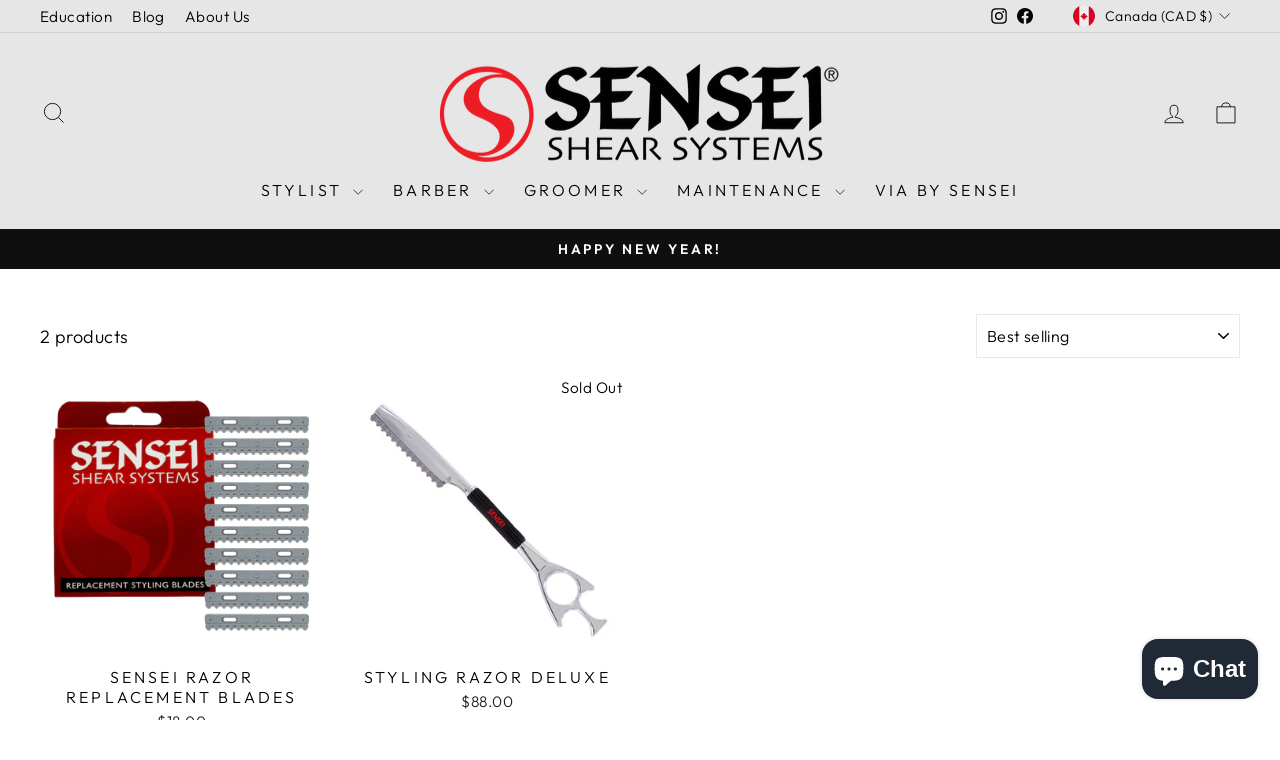

--- FILE ---
content_type: text/html; charset=utf-8
request_url: https://www.senseishears.com/en-ca/collections/razor
body_size: 29842
content:
<!doctype html>
<html class="no-js" lang="en" dir="ltr">
<head>
  <meta charset="utf-8">
  <meta http-equiv="X-UA-Compatible" content="IE=edge,chrome=1">
  <meta name="viewport" content="width=device-width,initial-scale=1">
  <meta name="theme-color" content="#111111">
  <link rel="canonical" href="https://www.senseishears.com/en-ca/collections/razor">
  <link rel="preconnect" href="https://cdn.shopify.com" crossorigin>
  <link rel="preconnect" href="https://fonts.shopifycdn.com" crossorigin>
  <link rel="dns-prefetch" href="https://productreviews.shopifycdn.com">
  <link rel="dns-prefetch" href="https://ajax.googleapis.com">
  <link rel="dns-prefetch" href="https://maps.googleapis.com">
  <link rel="dns-prefetch" href="https://maps.gstatic.com"><link rel="shortcut icon" href="//www.senseishears.com/cdn/shop/files/sensei_favicon_32x32.png?v=1754507820" type="image/png" /><title>Razor
&ndash; Sensei Shears
</title>
<meta property="og:site_name" content="Sensei Shears">
  <meta property="og:url" content="https://www.senseishears.com/en-ca/collections/razor">
  <meta property="og:title" content="Razor">
  <meta property="og:type" content="website">
  <meta property="og:description" content="Sensei Shear Systems is your home of the best hairdressing shears in the hairdressing industry. We have pioneered innovations in slide cutting shears, texturizing shears. We also lead the way in dog grooming scissors and barbering shears and our shear sharpening service center has the fastest turn around time in the US"><meta property="og:image" content="http://www.senseishears.com/cdn/shop/files/Sensei-Logo-Stacked-200x200px-black-bg_c1cdc909-38e9-4eea-b937-c53e7b7e30b2.png?v=1692747366">
    <meta property="og:image:secure_url" content="https://www.senseishears.com/cdn/shop/files/Sensei-Logo-Stacked-200x200px-black-bg_c1cdc909-38e9-4eea-b937-c53e7b7e30b2.png?v=1692747366">
    <meta property="og:image:width" content="200">
    <meta property="og:image:height" content="200"><meta name="twitter:site" content="@">
  <meta name="twitter:card" content="summary_large_image">
  <meta name="twitter:title" content="Razor">
  <meta name="twitter:description" content="Sensei Shear Systems is your home of the best hairdressing shears in the hairdressing industry. We have pioneered innovations in slide cutting shears, texturizing shears. We also lead the way in dog grooming scissors and barbering shears and our shear sharpening service center has the fastest turn around time in the US">
<style data-shopify>@font-face {
  font-family: Nunito;
  font-weight: 400;
  font-style: normal;
  font-display: swap;
  src: url("//www.senseishears.com/cdn/fonts/nunito/nunito_n4.fc49103dc396b42cae9460289072d384b6c6eb63.woff2") format("woff2"),
       url("//www.senseishears.com/cdn/fonts/nunito/nunito_n4.5d26d13beeac3116db2479e64986cdeea4c8fbdd.woff") format("woff");
}

  @font-face {
  font-family: Outfit;
  font-weight: 300;
  font-style: normal;
  font-display: swap;
  src: url("//www.senseishears.com/cdn/fonts/outfit/outfit_n3.8c97ae4c4fac7c2ea467a6dc784857f4de7e0e37.woff2") format("woff2"),
       url("//www.senseishears.com/cdn/fonts/outfit/outfit_n3.b50a189ccde91f9bceee88f207c18c09f0b62a7b.woff") format("woff");
}


  @font-face {
  font-family: Outfit;
  font-weight: 600;
  font-style: normal;
  font-display: swap;
  src: url("//www.senseishears.com/cdn/fonts/outfit/outfit_n6.dfcbaa80187851df2e8384061616a8eaa1702fdc.woff2") format("woff2"),
       url("//www.senseishears.com/cdn/fonts/outfit/outfit_n6.88384e9fc3e36038624caccb938f24ea8008a91d.woff") format("woff");
}

  
  
</style><link href="//www.senseishears.com/cdn/shop/t/16/assets/theme.css?v=64209704957505230411732647473" rel="stylesheet" type="text/css" media="all" />
<style data-shopify>:root {
    --typeHeaderPrimary: Nunito;
    --typeHeaderFallback: sans-serif;
    --typeHeaderSize: 36px;
    --typeHeaderWeight: 400;
    --typeHeaderLineHeight: 1;
    --typeHeaderSpacing: 0.0em;

    --typeBasePrimary:Outfit;
    --typeBaseFallback:sans-serif;
    --typeBaseSize: 18px;
    --typeBaseWeight: 300;
    --typeBaseSpacing: 0.025em;
    --typeBaseLineHeight: 1.4;
    --typeBaselineHeightMinus01: 1.3;

    --typeCollectionTitle: 20px;

    --iconWeight: 2px;
    --iconLinecaps: miter;

    
        --buttonRadius: 0;
    

    --colorGridOverlayOpacity: 0.18;
    }

    .placeholder-content {
    background-image: linear-gradient(100deg, #ffffff 40%, #f7f7f7 63%, #ffffff 79%);
    }</style><script>
    document.documentElement.className = document.documentElement.className.replace('no-js', 'js');

    window.theme = window.theme || {};
    theme.routes = {
      home: "/en-ca",
      cart: "/en-ca/cart.js",
      cartPage: "/en-ca/cart",
      cartAdd: "/en-ca/cart/add.js",
      cartChange: "/en-ca/cart/change.js",
      search: "/en-ca/search",
      predictive_url: "/en-ca/search/suggest"
    };
    theme.strings = {
      soldOut: "Sold Out",
      unavailable: "Unavailable",
      inStockLabel: "In stock, ready to ship",
      oneStockLabel: "Low stock - [count] item left",
      otherStockLabel: "Low stock - [count] items left",
      willNotShipUntil: "Ready to ship [date]",
      willBeInStockAfter: "Back in stock [date]",
      waitingForStock: "Inventory on the way",
      savePrice: "Save [saved_amount]",
      cartEmpty: "Your cart is currently empty.",
      cartTermsConfirmation: "You must agree with the terms and conditions of sales to check out",
      searchCollections: "Collections",
      searchPages: "Pages",
      searchArticles: "Articles",
      productFrom: "from ",
      maxQuantity: "You can only have [quantity] of [title] in your cart."
    };
    theme.settings = {
      cartType: "drawer",
      isCustomerTemplate: false,
      moneyFormat: "${{amount}}",
      saveType: "dollar",
      productImageSize: "square",
      productImageCover: false,
      predictiveSearch: true,
      predictiveSearchType: null,
      predictiveSearchVendor: false,
      predictiveSearchPrice: false,
      quickView: true,
      themeName: 'Impulse',
      themeVersion: "7.3.3"
    };
  </script>

  
<script>window.performance && window.performance.mark && window.performance.mark('shopify.content_for_header.start');</script><meta name="google-site-verification" content="67oXFbj3_Ktn1FZbEMdPdWSR2GQO8sC848VQidi9quw">
<meta name="facebook-domain-verification" content="2hrrklvtbgzeb33whpj66xs4ltmb36">
<meta id="shopify-digital-wallet" name="shopify-digital-wallet" content="/60636430542/digital_wallets/dialog">
<meta name="shopify-checkout-api-token" content="50bbef915a54cc5e591001b978bcea88">
<meta id="in-context-paypal-metadata" data-shop-id="60636430542" data-venmo-supported="false" data-environment="production" data-locale="en_US" data-paypal-v4="true" data-currency="CAD">
<link rel="alternate" type="application/atom+xml" title="Feed" href="/en-ca/collections/razor.atom" />
<link rel="alternate" hreflang="x-default" href="https://www.senseishears.com/collections/razor">
<link rel="alternate" hreflang="en-GB" href="https://www.senseishears.com/en-gb/collections/razor">
<link rel="alternate" hreflang="en-CA" href="https://www.senseishears.com/en-ca/collections/razor">
<link rel="alternate" hreflang="en-ZA" href="https://www.senseishears.com/en-za/collections/razor">
<link rel="alternate" hreflang="en-US" href="https://www.senseishears.com/collections/razor">
<link rel="alternate" type="application/json+oembed" href="https://www.senseishears.com/en-ca/collections/razor.oembed">
<script async="async" src="/checkouts/internal/preloads.js?locale=en-CA"></script>
<link rel="preconnect" href="https://shop.app" crossorigin="anonymous">
<script async="async" src="https://shop.app/checkouts/internal/preloads.js?locale=en-CA&shop_id=60636430542" crossorigin="anonymous"></script>
<script id="apple-pay-shop-capabilities" type="application/json">{"shopId":60636430542,"countryCode":"US","currencyCode":"CAD","merchantCapabilities":["supports3DS"],"merchantId":"gid:\/\/shopify\/Shop\/60636430542","merchantName":"Sensei Shears","requiredBillingContactFields":["postalAddress","email","phone"],"requiredShippingContactFields":["postalAddress","email","phone"],"shippingType":"shipping","supportedNetworks":["visa","masterCard","amex","discover","elo","jcb"],"total":{"type":"pending","label":"Sensei Shears","amount":"1.00"},"shopifyPaymentsEnabled":true,"supportsSubscriptions":true}</script>
<script id="shopify-features" type="application/json">{"accessToken":"50bbef915a54cc5e591001b978bcea88","betas":["rich-media-storefront-analytics"],"domain":"www.senseishears.com","predictiveSearch":true,"shopId":60636430542,"locale":"en"}</script>
<script>var Shopify = Shopify || {};
Shopify.shop = "sensei-shears.myshopify.com";
Shopify.locale = "en";
Shopify.currency = {"active":"CAD","rate":"1.413906936"};
Shopify.country = "CA";
Shopify.theme = {"name":"Updated copy of Impulse","id":130646999246,"schema_name":"Impulse","schema_version":"7.3.3","theme_store_id":857,"role":"main"};
Shopify.theme.handle = "null";
Shopify.theme.style = {"id":null,"handle":null};
Shopify.cdnHost = "www.senseishears.com/cdn";
Shopify.routes = Shopify.routes || {};
Shopify.routes.root = "/en-ca/";</script>
<script type="module">!function(o){(o.Shopify=o.Shopify||{}).modules=!0}(window);</script>
<script>!function(o){function n(){var o=[];function n(){o.push(Array.prototype.slice.apply(arguments))}return n.q=o,n}var t=o.Shopify=o.Shopify||{};t.loadFeatures=n(),t.autoloadFeatures=n()}(window);</script>
<script>
  window.ShopifyPay = window.ShopifyPay || {};
  window.ShopifyPay.apiHost = "shop.app\/pay";
  window.ShopifyPay.redirectState = null;
</script>
<script id="shop-js-analytics" type="application/json">{"pageType":"collection"}</script>
<script defer="defer" async type="module" src="//www.senseishears.com/cdn/shopifycloud/shop-js/modules/v2/client.init-shop-cart-sync_BT-GjEfc.en.esm.js"></script>
<script defer="defer" async type="module" src="//www.senseishears.com/cdn/shopifycloud/shop-js/modules/v2/chunk.common_D58fp_Oc.esm.js"></script>
<script defer="defer" async type="module" src="//www.senseishears.com/cdn/shopifycloud/shop-js/modules/v2/chunk.modal_xMitdFEc.esm.js"></script>
<script type="module">
  await import("//www.senseishears.com/cdn/shopifycloud/shop-js/modules/v2/client.init-shop-cart-sync_BT-GjEfc.en.esm.js");
await import("//www.senseishears.com/cdn/shopifycloud/shop-js/modules/v2/chunk.common_D58fp_Oc.esm.js");
await import("//www.senseishears.com/cdn/shopifycloud/shop-js/modules/v2/chunk.modal_xMitdFEc.esm.js");

  window.Shopify.SignInWithShop?.initShopCartSync?.({"fedCMEnabled":true,"windoidEnabled":true});

</script>
<script>
  window.Shopify = window.Shopify || {};
  if (!window.Shopify.featureAssets) window.Shopify.featureAssets = {};
  window.Shopify.featureAssets['shop-js'] = {"shop-cart-sync":["modules/v2/client.shop-cart-sync_DZOKe7Ll.en.esm.js","modules/v2/chunk.common_D58fp_Oc.esm.js","modules/v2/chunk.modal_xMitdFEc.esm.js"],"init-fed-cm":["modules/v2/client.init-fed-cm_B6oLuCjv.en.esm.js","modules/v2/chunk.common_D58fp_Oc.esm.js","modules/v2/chunk.modal_xMitdFEc.esm.js"],"shop-cash-offers":["modules/v2/client.shop-cash-offers_D2sdYoxE.en.esm.js","modules/v2/chunk.common_D58fp_Oc.esm.js","modules/v2/chunk.modal_xMitdFEc.esm.js"],"shop-login-button":["modules/v2/client.shop-login-button_QeVjl5Y3.en.esm.js","modules/v2/chunk.common_D58fp_Oc.esm.js","modules/v2/chunk.modal_xMitdFEc.esm.js"],"pay-button":["modules/v2/client.pay-button_DXTOsIq6.en.esm.js","modules/v2/chunk.common_D58fp_Oc.esm.js","modules/v2/chunk.modal_xMitdFEc.esm.js"],"shop-button":["modules/v2/client.shop-button_DQZHx9pm.en.esm.js","modules/v2/chunk.common_D58fp_Oc.esm.js","modules/v2/chunk.modal_xMitdFEc.esm.js"],"avatar":["modules/v2/client.avatar_BTnouDA3.en.esm.js"],"init-windoid":["modules/v2/client.init-windoid_CR1B-cfM.en.esm.js","modules/v2/chunk.common_D58fp_Oc.esm.js","modules/v2/chunk.modal_xMitdFEc.esm.js"],"init-shop-for-new-customer-accounts":["modules/v2/client.init-shop-for-new-customer-accounts_C_vY_xzh.en.esm.js","modules/v2/client.shop-login-button_QeVjl5Y3.en.esm.js","modules/v2/chunk.common_D58fp_Oc.esm.js","modules/v2/chunk.modal_xMitdFEc.esm.js"],"init-shop-email-lookup-coordinator":["modules/v2/client.init-shop-email-lookup-coordinator_BI7n9ZSv.en.esm.js","modules/v2/chunk.common_D58fp_Oc.esm.js","modules/v2/chunk.modal_xMitdFEc.esm.js"],"init-shop-cart-sync":["modules/v2/client.init-shop-cart-sync_BT-GjEfc.en.esm.js","modules/v2/chunk.common_D58fp_Oc.esm.js","modules/v2/chunk.modal_xMitdFEc.esm.js"],"shop-toast-manager":["modules/v2/client.shop-toast-manager_DiYdP3xc.en.esm.js","modules/v2/chunk.common_D58fp_Oc.esm.js","modules/v2/chunk.modal_xMitdFEc.esm.js"],"init-customer-accounts":["modules/v2/client.init-customer-accounts_D9ZNqS-Q.en.esm.js","modules/v2/client.shop-login-button_QeVjl5Y3.en.esm.js","modules/v2/chunk.common_D58fp_Oc.esm.js","modules/v2/chunk.modal_xMitdFEc.esm.js"],"init-customer-accounts-sign-up":["modules/v2/client.init-customer-accounts-sign-up_iGw4briv.en.esm.js","modules/v2/client.shop-login-button_QeVjl5Y3.en.esm.js","modules/v2/chunk.common_D58fp_Oc.esm.js","modules/v2/chunk.modal_xMitdFEc.esm.js"],"shop-follow-button":["modules/v2/client.shop-follow-button_CqMgW2wH.en.esm.js","modules/v2/chunk.common_D58fp_Oc.esm.js","modules/v2/chunk.modal_xMitdFEc.esm.js"],"checkout-modal":["modules/v2/client.checkout-modal_xHeaAweL.en.esm.js","modules/v2/chunk.common_D58fp_Oc.esm.js","modules/v2/chunk.modal_xMitdFEc.esm.js"],"shop-login":["modules/v2/client.shop-login_D91U-Q7h.en.esm.js","modules/v2/chunk.common_D58fp_Oc.esm.js","modules/v2/chunk.modal_xMitdFEc.esm.js"],"lead-capture":["modules/v2/client.lead-capture_BJmE1dJe.en.esm.js","modules/v2/chunk.common_D58fp_Oc.esm.js","modules/v2/chunk.modal_xMitdFEc.esm.js"],"payment-terms":["modules/v2/client.payment-terms_Ci9AEqFq.en.esm.js","modules/v2/chunk.common_D58fp_Oc.esm.js","modules/v2/chunk.modal_xMitdFEc.esm.js"]};
</script>
<script>(function() {
  var isLoaded = false;
  function asyncLoad() {
    if (isLoaded) return;
    isLoaded = true;
    var urls = ["https:\/\/cdn-app.cart-bot.net\/public\/js\/append.js?shop=sensei-shears.myshopify.com","\/\/cdn.shopify.com\/proxy\/480431cd69c0b99dac57eedc40a81b3b61f706ab52f5a521e2cc5abdf5e2b2c4\/api.goaffpro.com\/loader.js?shop=sensei-shears.myshopify.com\u0026sp-cache-control=cHVibGljLCBtYXgtYWdlPTkwMA"];
    for (var i = 0; i < urls.length; i++) {
      var s = document.createElement('script');
      s.type = 'text/javascript';
      s.async = true;
      s.src = urls[i];
      var x = document.getElementsByTagName('script')[0];
      x.parentNode.insertBefore(s, x);
    }
  };
  if(window.attachEvent) {
    window.attachEvent('onload', asyncLoad);
  } else {
    window.addEventListener('load', asyncLoad, false);
  }
})();</script>
<script id="__st">var __st={"a":60636430542,"offset":-28800,"reqid":"47431e8a-5934-4667-b48a-e54a42eafc49-1769485417","pageurl":"www.senseishears.com\/en-ca\/collections\/razor","u":"e9b904b9e807","p":"collection","rtyp":"collection","rid":274861588686};</script>
<script>window.ShopifyPaypalV4VisibilityTracking = true;</script>
<script id="captcha-bootstrap">!function(){'use strict';const t='contact',e='account',n='new_comment',o=[[t,t],['blogs',n],['comments',n],[t,'customer']],c=[[e,'customer_login'],[e,'guest_login'],[e,'recover_customer_password'],[e,'create_customer']],r=t=>t.map((([t,e])=>`form[action*='/${t}']:not([data-nocaptcha='true']) input[name='form_type'][value='${e}']`)).join(','),a=t=>()=>t?[...document.querySelectorAll(t)].map((t=>t.form)):[];function s(){const t=[...o],e=r(t);return a(e)}const i='password',u='form_key',d=['recaptcha-v3-token','g-recaptcha-response','h-captcha-response',i],f=()=>{try{return window.sessionStorage}catch{return}},m='__shopify_v',_=t=>t.elements[u];function p(t,e,n=!1){try{const o=window.sessionStorage,c=JSON.parse(o.getItem(e)),{data:r}=function(t){const{data:e,action:n}=t;return t[m]||n?{data:e,action:n}:{data:t,action:n}}(c);for(const[e,n]of Object.entries(r))t.elements[e]&&(t.elements[e].value=n);n&&o.removeItem(e)}catch(o){console.error('form repopulation failed',{error:o})}}const l='form_type',E='cptcha';function T(t){t.dataset[E]=!0}const w=window,h=w.document,L='Shopify',v='ce_forms',y='captcha';let A=!1;((t,e)=>{const n=(g='f06e6c50-85a8-45c8-87d0-21a2b65856fe',I='https://cdn.shopify.com/shopifycloud/storefront-forms-hcaptcha/ce_storefront_forms_captcha_hcaptcha.v1.5.2.iife.js',D={infoText:'Protected by hCaptcha',privacyText:'Privacy',termsText:'Terms'},(t,e,n)=>{const o=w[L][v],c=o.bindForm;if(c)return c(t,g,e,D).then(n);var r;o.q.push([[t,g,e,D],n]),r=I,A||(h.body.append(Object.assign(h.createElement('script'),{id:'captcha-provider',async:!0,src:r})),A=!0)});var g,I,D;w[L]=w[L]||{},w[L][v]=w[L][v]||{},w[L][v].q=[],w[L][y]=w[L][y]||{},w[L][y].protect=function(t,e){n(t,void 0,e),T(t)},Object.freeze(w[L][y]),function(t,e,n,w,h,L){const[v,y,A,g]=function(t,e,n){const i=e?o:[],u=t?c:[],d=[...i,...u],f=r(d),m=r(i),_=r(d.filter((([t,e])=>n.includes(e))));return[a(f),a(m),a(_),s()]}(w,h,L),I=t=>{const e=t.target;return e instanceof HTMLFormElement?e:e&&e.form},D=t=>v().includes(t);t.addEventListener('submit',(t=>{const e=I(t);if(!e)return;const n=D(e)&&!e.dataset.hcaptchaBound&&!e.dataset.recaptchaBound,o=_(e),c=g().includes(e)&&(!o||!o.value);(n||c)&&t.preventDefault(),c&&!n&&(function(t){try{if(!f())return;!function(t){const e=f();if(!e)return;const n=_(t);if(!n)return;const o=n.value;o&&e.removeItem(o)}(t);const e=Array.from(Array(32),(()=>Math.random().toString(36)[2])).join('');!function(t,e){_(t)||t.append(Object.assign(document.createElement('input'),{type:'hidden',name:u})),t.elements[u].value=e}(t,e),function(t,e){const n=f();if(!n)return;const o=[...t.querySelectorAll(`input[type='${i}']`)].map((({name:t})=>t)),c=[...d,...o],r={};for(const[a,s]of new FormData(t).entries())c.includes(a)||(r[a]=s);n.setItem(e,JSON.stringify({[m]:1,action:t.action,data:r}))}(t,e)}catch(e){console.error('failed to persist form',e)}}(e),e.submit())}));const S=(t,e)=>{t&&!t.dataset[E]&&(n(t,e.some((e=>e===t))),T(t))};for(const o of['focusin','change'])t.addEventListener(o,(t=>{const e=I(t);D(e)&&S(e,y())}));const B=e.get('form_key'),M=e.get(l),P=B&&M;t.addEventListener('DOMContentLoaded',(()=>{const t=y();if(P)for(const e of t)e.elements[l].value===M&&p(e,B);[...new Set([...A(),...v().filter((t=>'true'===t.dataset.shopifyCaptcha))])].forEach((e=>S(e,t)))}))}(h,new URLSearchParams(w.location.search),n,t,e,['guest_login'])})(!0,!0)}();</script>
<script integrity="sha256-4kQ18oKyAcykRKYeNunJcIwy7WH5gtpwJnB7kiuLZ1E=" data-source-attribution="shopify.loadfeatures" defer="defer" src="//www.senseishears.com/cdn/shopifycloud/storefront/assets/storefront/load_feature-a0a9edcb.js" crossorigin="anonymous"></script>
<script crossorigin="anonymous" defer="defer" src="//www.senseishears.com/cdn/shopifycloud/storefront/assets/shopify_pay/storefront-65b4c6d7.js?v=20250812"></script>
<script data-source-attribution="shopify.dynamic_checkout.dynamic.init">var Shopify=Shopify||{};Shopify.PaymentButton=Shopify.PaymentButton||{isStorefrontPortableWallets:!0,init:function(){window.Shopify.PaymentButton.init=function(){};var t=document.createElement("script");t.src="https://www.senseishears.com/cdn/shopifycloud/portable-wallets/latest/portable-wallets.en.js",t.type="module",document.head.appendChild(t)}};
</script>
<script data-source-attribution="shopify.dynamic_checkout.buyer_consent">
  function portableWalletsHideBuyerConsent(e){var t=document.getElementById("shopify-buyer-consent"),n=document.getElementById("shopify-subscription-policy-button");t&&n&&(t.classList.add("hidden"),t.setAttribute("aria-hidden","true"),n.removeEventListener("click",e))}function portableWalletsShowBuyerConsent(e){var t=document.getElementById("shopify-buyer-consent"),n=document.getElementById("shopify-subscription-policy-button");t&&n&&(t.classList.remove("hidden"),t.removeAttribute("aria-hidden"),n.addEventListener("click",e))}window.Shopify?.PaymentButton&&(window.Shopify.PaymentButton.hideBuyerConsent=portableWalletsHideBuyerConsent,window.Shopify.PaymentButton.showBuyerConsent=portableWalletsShowBuyerConsent);
</script>
<script data-source-attribution="shopify.dynamic_checkout.cart.bootstrap">document.addEventListener("DOMContentLoaded",(function(){function t(){return document.querySelector("shopify-accelerated-checkout-cart, shopify-accelerated-checkout")}if(t())Shopify.PaymentButton.init();else{new MutationObserver((function(e,n){t()&&(Shopify.PaymentButton.init(),n.disconnect())})).observe(document.body,{childList:!0,subtree:!0})}}));
</script>
<link id="shopify-accelerated-checkout-styles" rel="stylesheet" media="screen" href="https://www.senseishears.com/cdn/shopifycloud/portable-wallets/latest/accelerated-checkout-backwards-compat.css" crossorigin="anonymous">
<style id="shopify-accelerated-checkout-cart">
        #shopify-buyer-consent {
  margin-top: 1em;
  display: inline-block;
  width: 100%;
}

#shopify-buyer-consent.hidden {
  display: none;
}

#shopify-subscription-policy-button {
  background: none;
  border: none;
  padding: 0;
  text-decoration: underline;
  font-size: inherit;
  cursor: pointer;
}

#shopify-subscription-policy-button::before {
  box-shadow: none;
}

      </style>

<script>window.performance && window.performance.mark && window.performance.mark('shopify.content_for_header.end');</script>

  <script>window.BOLD = window.BOLD || {};
    window.BOLD.common = window.BOLD.common || {};
    window.BOLD.common.Shopify = window.BOLD.common.Shopify || {};

    window.BOLD.common.Shopify.shop = {
        domain: 'www.senseishears.com',
        permanent_domain: 'sensei-shears.myshopify.com',
        url: 'https://www.senseishears.com',
        secure_url: 'https://www.senseishears.com/en-ca',
        money_format: "${{amount}}",
        currency: "USD"
    };

    window.BOLD.common.Shopify.cart = {"note":null,"attributes":{},"original_total_price":0,"total_price":0,"total_discount":0,"total_weight":0.0,"item_count":0,"items":[],"requires_shipping":false,"currency":"CAD","items_subtotal_price":0,"cart_level_discount_applications":[],"checkout_charge_amount":0};
    window.BOLD.common.template = 'collection';window.BOLD.common.Shopify.formatMoney = function(money, format) {
        function n(t, e) {
            return "undefined" == typeof t ? e : t
        }
        function r(t, e, r, i) {
            if (e = n(e, 2),
            r = n(r, ","),
            i = n(i, "."),
            isNaN(t) || null == t)
                return 0;
            t = (t / 100).toFixed(e);
            var o = t.split(".")
              , a = o[0].replace(/(\d)(?=(\d\d\d)+(?!\d))/g, "$1" + r)
              , s = o[1] ? i + o[1] : "";
            return a + s
        }
        "string" == typeof money && (money = money.replace(".", ""));
        var i = ""
          , o = /\{\{\s*(\w+)\s*\}\}/
          , a = format || window.BOLD.common.Shopify.shop.money_format || window.Shopify.money_format || "$ {{ amount }}";
        switch (a.match(o)[1]) {
            case "amount":
                i = r(money, 2);
                break;
            case "amount_no_decimals":
                i = r(money, 0);
                break;
            case "amount_with_comma_separator":
                i = r(money, 2, ".", ",");
                break;
            case "amount_no_decimals_with_comma_separator":
                i = r(money, 0, ".", ",");
                break;
            case "amount_with_space_separator":
                i = r(money, 2, ".", " ");
                break;
            case "amount_no_decimals_with_space_separator":
                i = r(money, 0, ".", " ");
                break;
        }
        return a.replace(o, i);
    };

    window.BOLD.common.Shopify.saveProduct = function (handle, product) {
        if (typeof handle === 'string' && typeof window.BOLD.common.Shopify.products[handle] === 'undefined') {
            if (typeof product === 'number') {
                window.BOLD.common.Shopify.handles[product] = handle;
                product = { id: product };
            }
            window.BOLD.common.Shopify.products[handle] = product;
        }
    };

	window.BOLD.common.Shopify.saveVariant = function (variant_id, variant) {
		if (typeof variant_id === 'number' && typeof window.BOLD.common.Shopify.variants[variant_id] === 'undefined') {
			window.BOLD.common.Shopify.variants[variant_id] = variant;
		}
	};window.BOLD.common.Shopify.products = window.BOLD.common.Shopify.products || {};
    window.BOLD.common.Shopify.variants = window.BOLD.common.Shopify.variants || {};
    window.BOLD.common.Shopify.handles = window.BOLD.common.Shopify.handles || {};window.BOLD.common.Shopify.saveProduct(null, null);window.BOLD.common.Shopify.saveProduct("sensei-razor-replacement-blades", 6815681806542);window.BOLD.common.Shopify.saveVariant(40478799036622, {product_id: 6815681806542, price: 1800, group_id: 'null'});window.BOLD.common.Shopify.saveProduct("styling-razor-deluxe", 6815690129614);window.BOLD.common.Shopify.saveVariant(40478845632718, {product_id: 6815690129614, price: 8800, group_id: 'null'});window.BOLD.common.Shopify.metafields = window.BOLD.common.Shopify.metafields || {};window.BOLD.common.Shopify.metafields["bold_rp"] = {};window.BOLD.common.cacheParams = window.BOLD.common.cacheParams || {};
    window.BOLD.common.cacheParams.bundles = 1698344309;

</script>

<script src="https://bundles.boldapps.net/js/bundles.js" type="text/javascript"></script>
<link href="//www.senseishears.com/cdn/shop/t/16/assets/bold-bundles.css?v=126058865226946976421698344297" rel="stylesheet" type="text/css" media="all" />


  <script src="//www.senseishears.com/cdn/shop/t/16/assets/vendor-scripts-v11.js" defer="defer"></script><link rel="stylesheet" href="//www.senseishears.com/cdn/shop/t/16/assets/country-flags.css"><script src="//www.senseishears.com/cdn/shop/t/16/assets/theme.js?v=103286258102187286791684442152" defer="defer"></script>


<script src="https://cdn.shopify.com/extensions/e8878072-2f6b-4e89-8082-94b04320908d/inbox-1254/assets/inbox-chat-loader.js" type="text/javascript" defer="defer"></script>
<link href="https://monorail-edge.shopifysvc.com" rel="dns-prefetch">
<script>(function(){if ("sendBeacon" in navigator && "performance" in window) {try {var session_token_from_headers = performance.getEntriesByType('navigation')[0].serverTiming.find(x => x.name == '_s').description;} catch {var session_token_from_headers = undefined;}var session_cookie_matches = document.cookie.match(/_shopify_s=([^;]*)/);var session_token_from_cookie = session_cookie_matches && session_cookie_matches.length === 2 ? session_cookie_matches[1] : "";var session_token = session_token_from_headers || session_token_from_cookie || "";function handle_abandonment_event(e) {var entries = performance.getEntries().filter(function(entry) {return /monorail-edge.shopifysvc.com/.test(entry.name);});if (!window.abandonment_tracked && entries.length === 0) {window.abandonment_tracked = true;var currentMs = Date.now();var navigation_start = performance.timing.navigationStart;var payload = {shop_id: 60636430542,url: window.location.href,navigation_start,duration: currentMs - navigation_start,session_token,page_type: "collection"};window.navigator.sendBeacon("https://monorail-edge.shopifysvc.com/v1/produce", JSON.stringify({schema_id: "online_store_buyer_site_abandonment/1.1",payload: payload,metadata: {event_created_at_ms: currentMs,event_sent_at_ms: currentMs}}));}}window.addEventListener('pagehide', handle_abandonment_event);}}());</script>
<script id="web-pixels-manager-setup">(function e(e,d,r,n,o){if(void 0===o&&(o={}),!Boolean(null===(a=null===(i=window.Shopify)||void 0===i?void 0:i.analytics)||void 0===a?void 0:a.replayQueue)){var i,a;window.Shopify=window.Shopify||{};var t=window.Shopify;t.analytics=t.analytics||{};var s=t.analytics;s.replayQueue=[],s.publish=function(e,d,r){return s.replayQueue.push([e,d,r]),!0};try{self.performance.mark("wpm:start")}catch(e){}var l=function(){var e={modern:/Edge?\/(1{2}[4-9]|1[2-9]\d|[2-9]\d{2}|\d{4,})\.\d+(\.\d+|)|Firefox\/(1{2}[4-9]|1[2-9]\d|[2-9]\d{2}|\d{4,})\.\d+(\.\d+|)|Chrom(ium|e)\/(9{2}|\d{3,})\.\d+(\.\d+|)|(Maci|X1{2}).+ Version\/(15\.\d+|(1[6-9]|[2-9]\d|\d{3,})\.\d+)([,.]\d+|)( \(\w+\)|)( Mobile\/\w+|) Safari\/|Chrome.+OPR\/(9{2}|\d{3,})\.\d+\.\d+|(CPU[ +]OS|iPhone[ +]OS|CPU[ +]iPhone|CPU IPhone OS|CPU iPad OS)[ +]+(15[._]\d+|(1[6-9]|[2-9]\d|\d{3,})[._]\d+)([._]\d+|)|Android:?[ /-](13[3-9]|1[4-9]\d|[2-9]\d{2}|\d{4,})(\.\d+|)(\.\d+|)|Android.+Firefox\/(13[5-9]|1[4-9]\d|[2-9]\d{2}|\d{4,})\.\d+(\.\d+|)|Android.+Chrom(ium|e)\/(13[3-9]|1[4-9]\d|[2-9]\d{2}|\d{4,})\.\d+(\.\d+|)|SamsungBrowser\/([2-9]\d|\d{3,})\.\d+/,legacy:/Edge?\/(1[6-9]|[2-9]\d|\d{3,})\.\d+(\.\d+|)|Firefox\/(5[4-9]|[6-9]\d|\d{3,})\.\d+(\.\d+|)|Chrom(ium|e)\/(5[1-9]|[6-9]\d|\d{3,})\.\d+(\.\d+|)([\d.]+$|.*Safari\/(?![\d.]+ Edge\/[\d.]+$))|(Maci|X1{2}).+ Version\/(10\.\d+|(1[1-9]|[2-9]\d|\d{3,})\.\d+)([,.]\d+|)( \(\w+\)|)( Mobile\/\w+|) Safari\/|Chrome.+OPR\/(3[89]|[4-9]\d|\d{3,})\.\d+\.\d+|(CPU[ +]OS|iPhone[ +]OS|CPU[ +]iPhone|CPU IPhone OS|CPU iPad OS)[ +]+(10[._]\d+|(1[1-9]|[2-9]\d|\d{3,})[._]\d+)([._]\d+|)|Android:?[ /-](13[3-9]|1[4-9]\d|[2-9]\d{2}|\d{4,})(\.\d+|)(\.\d+|)|Mobile Safari.+OPR\/([89]\d|\d{3,})\.\d+\.\d+|Android.+Firefox\/(13[5-9]|1[4-9]\d|[2-9]\d{2}|\d{4,})\.\d+(\.\d+|)|Android.+Chrom(ium|e)\/(13[3-9]|1[4-9]\d|[2-9]\d{2}|\d{4,})\.\d+(\.\d+|)|Android.+(UC? ?Browser|UCWEB|U3)[ /]?(15\.([5-9]|\d{2,})|(1[6-9]|[2-9]\d|\d{3,})\.\d+)\.\d+|SamsungBrowser\/(5\.\d+|([6-9]|\d{2,})\.\d+)|Android.+MQ{2}Browser\/(14(\.(9|\d{2,})|)|(1[5-9]|[2-9]\d|\d{3,})(\.\d+|))(\.\d+|)|K[Aa][Ii]OS\/(3\.\d+|([4-9]|\d{2,})\.\d+)(\.\d+|)/},d=e.modern,r=e.legacy,n=navigator.userAgent;return n.match(d)?"modern":n.match(r)?"legacy":"unknown"}(),u="modern"===l?"modern":"legacy",c=(null!=n?n:{modern:"",legacy:""})[u],f=function(e){return[e.baseUrl,"/wpm","/b",e.hashVersion,"modern"===e.buildTarget?"m":"l",".js"].join("")}({baseUrl:d,hashVersion:r,buildTarget:u}),m=function(e){var d=e.version,r=e.bundleTarget,n=e.surface,o=e.pageUrl,i=e.monorailEndpoint;return{emit:function(e){var a=e.status,t=e.errorMsg,s=(new Date).getTime(),l=JSON.stringify({metadata:{event_sent_at_ms:s},events:[{schema_id:"web_pixels_manager_load/3.1",payload:{version:d,bundle_target:r,page_url:o,status:a,surface:n,error_msg:t},metadata:{event_created_at_ms:s}}]});if(!i)return console&&console.warn&&console.warn("[Web Pixels Manager] No Monorail endpoint provided, skipping logging."),!1;try{return self.navigator.sendBeacon.bind(self.navigator)(i,l)}catch(e){}var u=new XMLHttpRequest;try{return u.open("POST",i,!0),u.setRequestHeader("Content-Type","text/plain"),u.send(l),!0}catch(e){return console&&console.warn&&console.warn("[Web Pixels Manager] Got an unhandled error while logging to Monorail."),!1}}}}({version:r,bundleTarget:l,surface:e.surface,pageUrl:self.location.href,monorailEndpoint:e.monorailEndpoint});try{o.browserTarget=l,function(e){var d=e.src,r=e.async,n=void 0===r||r,o=e.onload,i=e.onerror,a=e.sri,t=e.scriptDataAttributes,s=void 0===t?{}:t,l=document.createElement("script"),u=document.querySelector("head"),c=document.querySelector("body");if(l.async=n,l.src=d,a&&(l.integrity=a,l.crossOrigin="anonymous"),s)for(var f in s)if(Object.prototype.hasOwnProperty.call(s,f))try{l.dataset[f]=s[f]}catch(e){}if(o&&l.addEventListener("load",o),i&&l.addEventListener("error",i),u)u.appendChild(l);else{if(!c)throw new Error("Did not find a head or body element to append the script");c.appendChild(l)}}({src:f,async:!0,onload:function(){if(!function(){var e,d;return Boolean(null===(d=null===(e=window.Shopify)||void 0===e?void 0:e.analytics)||void 0===d?void 0:d.initialized)}()){var d=window.webPixelsManager.init(e)||void 0;if(d){var r=window.Shopify.analytics;r.replayQueue.forEach((function(e){var r=e[0],n=e[1],o=e[2];d.publishCustomEvent(r,n,o)})),r.replayQueue=[],r.publish=d.publishCustomEvent,r.visitor=d.visitor,r.initialized=!0}}},onerror:function(){return m.emit({status:"failed",errorMsg:"".concat(f," has failed to load")})},sri:function(e){var d=/^sha384-[A-Za-z0-9+/=]+$/;return"string"==typeof e&&d.test(e)}(c)?c:"",scriptDataAttributes:o}),m.emit({status:"loading"})}catch(e){m.emit({status:"failed",errorMsg:(null==e?void 0:e.message)||"Unknown error"})}}})({shopId: 60636430542,storefrontBaseUrl: "https://www.senseishears.com",extensionsBaseUrl: "https://extensions.shopifycdn.com/cdn/shopifycloud/web-pixels-manager",monorailEndpoint: "https://monorail-edge.shopifysvc.com/unstable/produce_batch",surface: "storefront-renderer",enabledBetaFlags: ["2dca8a86"],webPixelsConfigList: [{"id":"448331982","configuration":"{\"shop\":\"sensei-shears.myshopify.com\",\"cookie_duration\":\"31536000\"}","eventPayloadVersion":"v1","runtimeContext":"STRICT","scriptVersion":"a2e7513c3708f34b1f617d7ce88f9697","type":"APP","apiClientId":2744533,"privacyPurposes":["ANALYTICS","MARKETING"],"dataSharingAdjustments":{"protectedCustomerApprovalScopes":["read_customer_address","read_customer_email","read_customer_name","read_customer_personal_data","read_customer_phone"]}},{"id":"370409678","configuration":"{\"pixel_id\":\"1782534528698995\",\"pixel_type\":\"facebook_pixel\"}","eventPayloadVersion":"v1","runtimeContext":"OPEN","scriptVersion":"ca16bc87fe92b6042fbaa3acc2fbdaa6","type":"APP","apiClientId":2329312,"privacyPurposes":["ANALYTICS","MARKETING","SALE_OF_DATA"],"dataSharingAdjustments":{"protectedCustomerApprovalScopes":["read_customer_address","read_customer_email","read_customer_name","read_customer_personal_data","read_customer_phone"]}},{"id":"217841870","configuration":"{\"config\":\"{\\\"pixel_id\\\":\\\"AW-699358715\\\",\\\"target_country\\\":\\\"US\\\",\\\"gtag_events\\\":[{\\\"type\\\":\\\"search\\\",\\\"action_label\\\":\\\"AW-699358715\\\/DJRVCNuOuYEYEPu7vc0C\\\"},{\\\"type\\\":\\\"begin_checkout\\\",\\\"action_label\\\":\\\"AW-699358715\\\/ve6lCNiOuYEYEPu7vc0C\\\"},{\\\"type\\\":\\\"view_item\\\",\\\"action_label\\\":[\\\"AW-699358715\\\/aobiCNKOuYEYEPu7vc0C\\\",\\\"MC-BDLT3X335H\\\"]},{\\\"type\\\":\\\"purchase\\\",\\\"action_label\\\":[\\\"AW-699358715\\\/NiNzCM-OuYEYEPu7vc0C\\\",\\\"MC-BDLT3X335H\\\"]},{\\\"type\\\":\\\"page_view\\\",\\\"action_label\\\":[\\\"AW-699358715\\\/IDbXCMyOuYEYEPu7vc0C\\\",\\\"MC-BDLT3X335H\\\"]},{\\\"type\\\":\\\"add_payment_info\\\",\\\"action_label\\\":\\\"AW-699358715\\\/GsUtCN6OuYEYEPu7vc0C\\\"},{\\\"type\\\":\\\"add_to_cart\\\",\\\"action_label\\\":\\\"AW-699358715\\\/g8eRCNWOuYEYEPu7vc0C\\\"}],\\\"enable_monitoring_mode\\\":false}\"}","eventPayloadVersion":"v1","runtimeContext":"OPEN","scriptVersion":"b2a88bafab3e21179ed38636efcd8a93","type":"APP","apiClientId":1780363,"privacyPurposes":[],"dataSharingAdjustments":{"protectedCustomerApprovalScopes":["read_customer_address","read_customer_email","read_customer_name","read_customer_personal_data","read_customer_phone"]}},{"id":"10879182","configuration":"{\"myshopifyDomain\":\"sensei-shears.myshopify.com\"}","eventPayloadVersion":"v1","runtimeContext":"STRICT","scriptVersion":"23b97d18e2aa74363140dc29c9284e87","type":"APP","apiClientId":2775569,"privacyPurposes":["ANALYTICS","MARKETING","SALE_OF_DATA"],"dataSharingAdjustments":{"protectedCustomerApprovalScopes":["read_customer_address","read_customer_email","read_customer_name","read_customer_phone","read_customer_personal_data"]}},{"id":"shopify-app-pixel","configuration":"{}","eventPayloadVersion":"v1","runtimeContext":"STRICT","scriptVersion":"0450","apiClientId":"shopify-pixel","type":"APP","privacyPurposes":["ANALYTICS","MARKETING"]},{"id":"shopify-custom-pixel","eventPayloadVersion":"v1","runtimeContext":"LAX","scriptVersion":"0450","apiClientId":"shopify-pixel","type":"CUSTOM","privacyPurposes":["ANALYTICS","MARKETING"]}],isMerchantRequest: false,initData: {"shop":{"name":"Sensei Shears","paymentSettings":{"currencyCode":"USD"},"myshopifyDomain":"sensei-shears.myshopify.com","countryCode":"US","storefrontUrl":"https:\/\/www.senseishears.com\/en-ca"},"customer":null,"cart":null,"checkout":null,"productVariants":[],"purchasingCompany":null},},"https://www.senseishears.com/cdn","fcfee988w5aeb613cpc8e4bc33m6693e112",{"modern":"","legacy":""},{"shopId":"60636430542","storefrontBaseUrl":"https:\/\/www.senseishears.com","extensionBaseUrl":"https:\/\/extensions.shopifycdn.com\/cdn\/shopifycloud\/web-pixels-manager","surface":"storefront-renderer","enabledBetaFlags":"[\"2dca8a86\"]","isMerchantRequest":"false","hashVersion":"fcfee988w5aeb613cpc8e4bc33m6693e112","publish":"custom","events":"[[\"page_viewed\",{}],[\"collection_viewed\",{\"collection\":{\"id\":\"274861588686\",\"title\":\"Razor\",\"productVariants\":[{\"price\":{\"amount\":18.0,\"currencyCode\":\"CAD\"},\"product\":{\"title\":\"Sensei Razor Replacement Blades\",\"vendor\":\"Sensei Shears\",\"id\":\"6815681806542\",\"untranslatedTitle\":\"Sensei Razor Replacement Blades\",\"url\":\"\/en-ca\/products\/sensei-razor-replacement-blades\",\"type\":\"\"},\"id\":\"40478799036622\",\"image\":{\"src\":\"\/\/www.senseishears.com\/cdn\/shop\/products\/sensei-styling-razor-blades-10pack_1.png?v=1635241672\"},\"sku\":\"SSRBP\",\"title\":\"Default Title\",\"untranslatedTitle\":\"Default Title\"},{\"price\":{\"amount\":88.0,\"currencyCode\":\"CAD\"},\"product\":{\"title\":\"Styling Razor Deluxe\",\"vendor\":\"Sensei Shears\",\"id\":\"6815690129614\",\"untranslatedTitle\":\"Styling Razor Deluxe\",\"url\":\"\/en-ca\/products\/styling-razor-deluxe\",\"type\":\"\"},\"id\":\"40478845632718\",\"image\":{\"src\":\"\/\/www.senseishears.com\/cdn\/shop\/products\/sensei-site-styling-razor-deluxe.png?v=1635242066\"},\"sku\":\"WSSSRB\",\"title\":\"Default Title\",\"untranslatedTitle\":\"Default Title\"}]}}]]"});</script><script>
  window.ShopifyAnalytics = window.ShopifyAnalytics || {};
  window.ShopifyAnalytics.meta = window.ShopifyAnalytics.meta || {};
  window.ShopifyAnalytics.meta.currency = 'CAD';
  var meta = {"products":[{"id":6815681806542,"gid":"gid:\/\/shopify\/Product\/6815681806542","vendor":"Sensei Shears","type":"","handle":"sensei-razor-replacement-blades","variants":[{"id":40478799036622,"price":1800,"name":"Sensei Razor Replacement Blades","public_title":null,"sku":"SSRBP"}],"remote":false},{"id":6815690129614,"gid":"gid:\/\/shopify\/Product\/6815690129614","vendor":"Sensei Shears","type":"","handle":"styling-razor-deluxe","variants":[{"id":40478845632718,"price":8800,"name":"Styling Razor Deluxe","public_title":null,"sku":"WSSSRB"}],"remote":false}],"page":{"pageType":"collection","resourceType":"collection","resourceId":274861588686,"requestId":"47431e8a-5934-4667-b48a-e54a42eafc49-1769485417"}};
  for (var attr in meta) {
    window.ShopifyAnalytics.meta[attr] = meta[attr];
  }
</script>
<script class="analytics">
  (function () {
    var customDocumentWrite = function(content) {
      var jquery = null;

      if (window.jQuery) {
        jquery = window.jQuery;
      } else if (window.Checkout && window.Checkout.$) {
        jquery = window.Checkout.$;
      }

      if (jquery) {
        jquery('body').append(content);
      }
    };

    var hasLoggedConversion = function(token) {
      if (token) {
        return document.cookie.indexOf('loggedConversion=' + token) !== -1;
      }
      return false;
    }

    var setCookieIfConversion = function(token) {
      if (token) {
        var twoMonthsFromNow = new Date(Date.now());
        twoMonthsFromNow.setMonth(twoMonthsFromNow.getMonth() + 2);

        document.cookie = 'loggedConversion=' + token + '; expires=' + twoMonthsFromNow;
      }
    }

    var trekkie = window.ShopifyAnalytics.lib = window.trekkie = window.trekkie || [];
    if (trekkie.integrations) {
      return;
    }
    trekkie.methods = [
      'identify',
      'page',
      'ready',
      'track',
      'trackForm',
      'trackLink'
    ];
    trekkie.factory = function(method) {
      return function() {
        var args = Array.prototype.slice.call(arguments);
        args.unshift(method);
        trekkie.push(args);
        return trekkie;
      };
    };
    for (var i = 0; i < trekkie.methods.length; i++) {
      var key = trekkie.methods[i];
      trekkie[key] = trekkie.factory(key);
    }
    trekkie.load = function(config) {
      trekkie.config = config || {};
      trekkie.config.initialDocumentCookie = document.cookie;
      var first = document.getElementsByTagName('script')[0];
      var script = document.createElement('script');
      script.type = 'text/javascript';
      script.onerror = function(e) {
        var scriptFallback = document.createElement('script');
        scriptFallback.type = 'text/javascript';
        scriptFallback.onerror = function(error) {
                var Monorail = {
      produce: function produce(monorailDomain, schemaId, payload) {
        var currentMs = new Date().getTime();
        var event = {
          schema_id: schemaId,
          payload: payload,
          metadata: {
            event_created_at_ms: currentMs,
            event_sent_at_ms: currentMs
          }
        };
        return Monorail.sendRequest("https://" + monorailDomain + "/v1/produce", JSON.stringify(event));
      },
      sendRequest: function sendRequest(endpointUrl, payload) {
        // Try the sendBeacon API
        if (window && window.navigator && typeof window.navigator.sendBeacon === 'function' && typeof window.Blob === 'function' && !Monorail.isIos12()) {
          var blobData = new window.Blob([payload], {
            type: 'text/plain'
          });

          if (window.navigator.sendBeacon(endpointUrl, blobData)) {
            return true;
          } // sendBeacon was not successful

        } // XHR beacon

        var xhr = new XMLHttpRequest();

        try {
          xhr.open('POST', endpointUrl);
          xhr.setRequestHeader('Content-Type', 'text/plain');
          xhr.send(payload);
        } catch (e) {
          console.log(e);
        }

        return false;
      },
      isIos12: function isIos12() {
        return window.navigator.userAgent.lastIndexOf('iPhone; CPU iPhone OS 12_') !== -1 || window.navigator.userAgent.lastIndexOf('iPad; CPU OS 12_') !== -1;
      }
    };
    Monorail.produce('monorail-edge.shopifysvc.com',
      'trekkie_storefront_load_errors/1.1',
      {shop_id: 60636430542,
      theme_id: 130646999246,
      app_name: "storefront",
      context_url: window.location.href,
      source_url: "//www.senseishears.com/cdn/s/trekkie.storefront.a804e9514e4efded663580eddd6991fcc12b5451.min.js"});

        };
        scriptFallback.async = true;
        scriptFallback.src = '//www.senseishears.com/cdn/s/trekkie.storefront.a804e9514e4efded663580eddd6991fcc12b5451.min.js';
        first.parentNode.insertBefore(scriptFallback, first);
      };
      script.async = true;
      script.src = '//www.senseishears.com/cdn/s/trekkie.storefront.a804e9514e4efded663580eddd6991fcc12b5451.min.js';
      first.parentNode.insertBefore(script, first);
    };
    trekkie.load(
      {"Trekkie":{"appName":"storefront","development":false,"defaultAttributes":{"shopId":60636430542,"isMerchantRequest":null,"themeId":130646999246,"themeCityHash":"13262278247588748309","contentLanguage":"en","currency":"CAD"},"isServerSideCookieWritingEnabled":true,"monorailRegion":"shop_domain","enabledBetaFlags":["65f19447"]},"Session Attribution":{},"S2S":{"facebookCapiEnabled":true,"source":"trekkie-storefront-renderer","apiClientId":580111}}
    );

    var loaded = false;
    trekkie.ready(function() {
      if (loaded) return;
      loaded = true;

      window.ShopifyAnalytics.lib = window.trekkie;

      var originalDocumentWrite = document.write;
      document.write = customDocumentWrite;
      try { window.ShopifyAnalytics.merchantGoogleAnalytics.call(this); } catch(error) {};
      document.write = originalDocumentWrite;

      window.ShopifyAnalytics.lib.page(null,{"pageType":"collection","resourceType":"collection","resourceId":274861588686,"requestId":"47431e8a-5934-4667-b48a-e54a42eafc49-1769485417","shopifyEmitted":true});

      var match = window.location.pathname.match(/checkouts\/(.+)\/(thank_you|post_purchase)/)
      var token = match? match[1]: undefined;
      if (!hasLoggedConversion(token)) {
        setCookieIfConversion(token);
        window.ShopifyAnalytics.lib.track("Viewed Product Category",{"currency":"CAD","category":"Collection: razor","collectionName":"razor","collectionId":274861588686,"nonInteraction":true},undefined,undefined,{"shopifyEmitted":true});
      }
    });


        var eventsListenerScript = document.createElement('script');
        eventsListenerScript.async = true;
        eventsListenerScript.src = "//www.senseishears.com/cdn/shopifycloud/storefront/assets/shop_events_listener-3da45d37.js";
        document.getElementsByTagName('head')[0].appendChild(eventsListenerScript);

})();</script>
<script
  defer
  src="https://www.senseishears.com/cdn/shopifycloud/perf-kit/shopify-perf-kit-3.0.4.min.js"
  data-application="storefront-renderer"
  data-shop-id="60636430542"
  data-render-region="gcp-us-east1"
  data-page-type="collection"
  data-theme-instance-id="130646999246"
  data-theme-name="Impulse"
  data-theme-version="7.3.3"
  data-monorail-region="shop_domain"
  data-resource-timing-sampling-rate="10"
  data-shs="true"
  data-shs-beacon="true"
  data-shs-export-with-fetch="true"
  data-shs-logs-sample-rate="1"
  data-shs-beacon-endpoint="https://www.senseishears.com/api/collect"
></script>
</head>


<body class="template-collection" data-center-text="true" data-button_style="square" data-type_header_capitalize="true" data-type_headers_align_text="true" data-type_product_capitalize="true" data-swatch_style="round" >

  <a class="in-page-link visually-hidden skip-link" href="#MainContent">Skip to content</a>

  <div id="PageContainer" class="page-container">
    <div class="transition-body"><!-- BEGIN sections: header-group -->
<div id="shopify-section-sections--15690398499022__header" class="shopify-section shopify-section-group-header-group">

<div id="NavDrawer" class="drawer drawer--left">
  <div class="drawer__contents">
    <div class="drawer__fixed-header">
      <div class="drawer__header appear-animation appear-delay-1">
        <div class="h2 drawer__title"></div>
        <div class="drawer__close">
          <button type="button" class="drawer__close-button js-drawer-close">
            <svg aria-hidden="true" focusable="false" role="presentation" class="icon icon-close" viewBox="0 0 64 64"><title>icon-X</title><path d="m19 17.61 27.12 27.13m0-27.12L19 44.74"/></svg>
            <span class="icon__fallback-text">Close menu</span>
          </button>
        </div>
      </div>
    </div>
    <div class="drawer__scrollable">
      <ul class="mobile-nav" role="navigation" aria-label="Primary"><li class="mobile-nav__item appear-animation appear-delay-2"><div class="mobile-nav__has-sublist"><a href="/en-ca/collections/everything-stlist-c"
                    class="mobile-nav__link mobile-nav__link--top-level"
                    id="Label-en-ca-collections-everything-stlist-c1"
                    >
                    Stylist
                  </a>
                  <div class="mobile-nav__toggle">
                    <button type="button"
                      aria-controls="Linklist-en-ca-collections-everything-stlist-c1"
                      aria-labelledby="Label-en-ca-collections-everything-stlist-c1"
                      class="collapsible-trigger collapsible--auto-height"><span class="collapsible-trigger__icon collapsible-trigger__icon--open" role="presentation">
  <svg aria-hidden="true" focusable="false" role="presentation" class="icon icon--wide icon-chevron-down" viewBox="0 0 28 16"><path d="m1.57 1.59 12.76 12.77L27.1 1.59" stroke-width="2" stroke="#000" fill="none"/></svg>
</span>
</button>
                  </div></div><div id="Linklist-en-ca-collections-everything-stlist-c1"
                class="mobile-nav__sublist collapsible-content collapsible-content--all"
                >
                <div class="collapsible-content__inner">
                  <ul class="mobile-nav__sublist"><li class="mobile-nav__item">
                        <div class="mobile-nav__child-item"><a href="/en-ca/collections/stylist-fixed-handle-c"
                              class="mobile-nav__link"
                              id="Sublabel-en-ca-collections-stylist-fixed-handle-c1"
                              >
                              Fixed Handle
                            </a><button type="button"
                              aria-controls="Sublinklist-en-ca-collections-everything-stlist-c1-en-ca-collections-stylist-fixed-handle-c1"
                              aria-labelledby="Sublabel-en-ca-collections-stylist-fixed-handle-c1"
                              class="collapsible-trigger"><span class="collapsible-trigger__icon collapsible-trigger__icon--circle collapsible-trigger__icon--open" role="presentation">
  <svg aria-hidden="true" focusable="false" role="presentation" class="icon icon--wide icon-chevron-down" viewBox="0 0 28 16"><path d="m1.57 1.59 12.76 12.77L27.1 1.59" stroke-width="2" stroke="#000" fill="none"/></svg>
</span>
</button></div><div
                            id="Sublinklist-en-ca-collections-everything-stlist-c1-en-ca-collections-stylist-fixed-handle-c1"
                            aria-labelledby="Sublabel-en-ca-collections-stylist-fixed-handle-c1"
                            class="mobile-nav__sublist collapsible-content collapsible-content--all"
                            >
                            <div class="collapsible-content__inner">
                              <ul class="mobile-nav__grandchildlist"><li class="mobile-nav__item">
                                    <a href="/en-ca/collections/stylist-fixed-shear-sets-c" class="mobile-nav__link">
                                      Shear Sets
                                    </a>
                                  </li><li class="mobile-nav__item">
                                    <a href="/en-ca/collections/stylist-fixed-cutting-shears-c" class="mobile-nav__link">
                                      Cutting Shears
                                    </a>
                                  </li><li class="mobile-nav__item">
                                    <a href="/en-ca/collections/stylist-fixed-blenders-c" class="mobile-nav__link">
                                      Blenders
                                    </a>
                                  </li><li class="mobile-nav__item">
                                    <a href="/en-ca/collections/stylist-fixed-thinning-texture-c" class="mobile-nav__link">
                                      Thinning & Texture
                                    </a>
                                  </li><li class="mobile-nav__item">
                                    <a href="/en-ca/collections/stylist-fixed-slide-cutting-c" class="mobile-nav__link">
                                      Slide Cutting
                                    </a>
                                  </li><li class="mobile-nav__item">
                                    <a href="/en-ca/collections/clearance-fixed-handle-shears-right-handed" class="mobile-nav__link">
                                      Clearance Shears
                                    </a>
                                  </li></ul>
                            </div>
                          </div></li><li class="mobile-nav__item">
                        <div class="mobile-nav__child-item"><a href="/en-ca/collections/stylist-rotating-shears-c"
                              class="mobile-nav__link"
                              id="Sublabel-en-ca-collections-stylist-rotating-shears-c2"
                              >
                              Rotating Handle
                            </a><button type="button"
                              aria-controls="Sublinklist-en-ca-collections-everything-stlist-c1-en-ca-collections-stylist-rotating-shears-c2"
                              aria-labelledby="Sublabel-en-ca-collections-stylist-rotating-shears-c2"
                              class="collapsible-trigger"><span class="collapsible-trigger__icon collapsible-trigger__icon--circle collapsible-trigger__icon--open" role="presentation">
  <svg aria-hidden="true" focusable="false" role="presentation" class="icon icon--wide icon-chevron-down" viewBox="0 0 28 16"><path d="m1.57 1.59 12.76 12.77L27.1 1.59" stroke-width="2" stroke="#000" fill="none"/></svg>
</span>
</button></div><div
                            id="Sublinklist-en-ca-collections-everything-stlist-c1-en-ca-collections-stylist-rotating-shears-c2"
                            aria-labelledby="Sublabel-en-ca-collections-stylist-rotating-shears-c2"
                            class="mobile-nav__sublist collapsible-content collapsible-content--all"
                            >
                            <div class="collapsible-content__inner">
                              <ul class="mobile-nav__grandchildlist"><li class="mobile-nav__item">
                                    <a href="/en-ca/collections/stylist-rotating-shear-sets-c" class="mobile-nav__link">
                                      Shear Sets
                                    </a>
                                  </li><li class="mobile-nav__item">
                                    <a href="/en-ca/collections/stylist-rotating-cutting-shears-c" class="mobile-nav__link">
                                      Cutting Shears
                                    </a>
                                  </li><li class="mobile-nav__item">
                                    <a href="/en-ca/collections/stylist-rotating-blenders-c" class="mobile-nav__link">
                                      Blenders
                                    </a>
                                  </li><li class="mobile-nav__item">
                                    <a href="/en-ca/collections/stylist-rotating-thinning-texture-c" class="mobile-nav__link">
                                      Thinning & Texture
                                    </a>
                                  </li><li class="mobile-nav__item">
                                    <a href="/en-ca/collections/stylist-rotating-slide-cutting-c" class="mobile-nav__link">
                                      Slide Cutting
                                    </a>
                                  </li><li class="mobile-nav__item">
                                    <a href="/en-ca/collections/clearance-rotating-shears-right-handed" class="mobile-nav__link">
                                      Clearance Shears
                                    </a>
                                  </li></ul>
                            </div>
                          </div></li><li class="mobile-nav__item">
                        <div class="mobile-nav__child-item"><a href="/en-ca/collections/stylist-left-handed-shears-all-c"
                              class="mobile-nav__link"
                              id="Sublabel-en-ca-collections-stylist-left-handed-shears-all-c3"
                              >
                              Left Handed
                            </a><button type="button"
                              aria-controls="Sublinklist-en-ca-collections-everything-stlist-c1-en-ca-collections-stylist-left-handed-shears-all-c3"
                              aria-labelledby="Sublabel-en-ca-collections-stylist-left-handed-shears-all-c3"
                              class="collapsible-trigger"><span class="collapsible-trigger__icon collapsible-trigger__icon--circle collapsible-trigger__icon--open" role="presentation">
  <svg aria-hidden="true" focusable="false" role="presentation" class="icon icon--wide icon-chevron-down" viewBox="0 0 28 16"><path d="m1.57 1.59 12.76 12.77L27.1 1.59" stroke-width="2" stroke="#000" fill="none"/></svg>
</span>
</button></div><div
                            id="Sublinklist-en-ca-collections-everything-stlist-c1-en-ca-collections-stylist-left-handed-shears-all-c3"
                            aria-labelledby="Sublabel-en-ca-collections-stylist-left-handed-shears-all-c3"
                            class="mobile-nav__sublist collapsible-content collapsible-content--all"
                            >
                            <div class="collapsible-content__inner">
                              <ul class="mobile-nav__grandchildlist"><li class="mobile-nav__item">
                                    <a href="/en-ca/collections/stylist-left-handed-shear-sets-c" class="mobile-nav__link">
                                      Shear Sets
                                    </a>
                                  </li><li class="mobile-nav__item">
                                    <a href="/en-ca/collections/stylist-left-handed-cutting-shears-c" class="mobile-nav__link">
                                      Cutting Shears
                                    </a>
                                  </li><li class="mobile-nav__item">
                                    <a href="/en-ca/collections/stylist-left-handed-blenders-c" class="mobile-nav__link">
                                      Blenders
                                    </a>
                                  </li><li class="mobile-nav__item">
                                    <a href="/en-ca/collections/stylist-left-handed-thinning-texture-c" class="mobile-nav__link">
                                      Thinning & Texture
                                    </a>
                                  </li><li class="mobile-nav__item">
                                    <a href="/en-ca/collections/stylist-left-handed-slide-cutting-c" class="mobile-nav__link">
                                      Slide Cutting
                                    </a>
                                  </li><li class="mobile-nav__item">
                                    <a href="/en-ca/collections/clearance-shears-left-handed" class="mobile-nav__link">
                                      Clearance Shears
                                    </a>
                                  </li></ul>
                            </div>
                          </div></li><li class="mobile-nav__item">
                        <div class="mobile-nav__child-item"><a href="/en-ca/collections/salon-accessories-all-c"
                              class="mobile-nav__link"
                              id="Sublabel-en-ca-collections-salon-accessories-all-c4"
                              >
                              Accessories
                            </a><button type="button"
                              aria-controls="Sublinklist-en-ca-collections-everything-stlist-c1-en-ca-collections-salon-accessories-all-c4"
                              aria-labelledby="Sublabel-en-ca-collections-salon-accessories-all-c4"
                              class="collapsible-trigger"><span class="collapsible-trigger__icon collapsible-trigger__icon--circle collapsible-trigger__icon--open" role="presentation">
  <svg aria-hidden="true" focusable="false" role="presentation" class="icon icon--wide icon-chevron-down" viewBox="0 0 28 16"><path d="m1.57 1.59 12.76 12.77L27.1 1.59" stroke-width="2" stroke="#000" fill="none"/></svg>
</span>
</button></div><div
                            id="Sublinklist-en-ca-collections-everything-stlist-c1-en-ca-collections-salon-accessories-all-c4"
                            aria-labelledby="Sublabel-en-ca-collections-salon-accessories-all-c4"
                            class="mobile-nav__sublist collapsible-content collapsible-content--all"
                            >
                            <div class="collapsible-content__inner">
                              <ul class="mobile-nav__grandchildlist"><li class="mobile-nav__item">
                                    <a href="/en-ca/collections/stylist-accessories-razor-c" class="mobile-nav__link">
                                      Razor
                                    </a>
                                  </li><li class="mobile-nav__item">
                                    <a href="/en-ca/collections/stylist-accessories-combs-c" class="mobile-nav__link">
                                      Combs
                                    </a>
                                  </li><li class="mobile-nav__item">
                                    <a href="/en-ca/collections/stylist-accessories-clips-c" class="mobile-nav__link">
                                      Clips
                                    </a>
                                  </li><li class="mobile-nav__item">
                                    <a href="/en-ca/collections/stylist-accessories-cases-c" class="mobile-nav__link">
                                      Cases
                                    </a>
                                  </li><li class="mobile-nav__item">
                                    <a href="/en-ca/collections/stylist-accessories-spray-bottles" class="mobile-nav__link">
                                      Spray Bottles
                                    </a>
                                  </li></ul>
                            </div>
                          </div></li></ul>
                </div>
              </div></li><li class="mobile-nav__item appear-animation appear-delay-3"><div class="mobile-nav__has-sublist"><a href="/en-ca/collections/everything-barber-c"
                    class="mobile-nav__link mobile-nav__link--top-level"
                    id="Label-en-ca-collections-everything-barber-c2"
                    >
                    Barber
                  </a>
                  <div class="mobile-nav__toggle">
                    <button type="button"
                      aria-controls="Linklist-en-ca-collections-everything-barber-c2"
                      aria-labelledby="Label-en-ca-collections-everything-barber-c2"
                      class="collapsible-trigger collapsible--auto-height"><span class="collapsible-trigger__icon collapsible-trigger__icon--open" role="presentation">
  <svg aria-hidden="true" focusable="false" role="presentation" class="icon icon--wide icon-chevron-down" viewBox="0 0 28 16"><path d="m1.57 1.59 12.76 12.77L27.1 1.59" stroke-width="2" stroke="#000" fill="none"/></svg>
</span>
</button>
                  </div></div><div id="Linklist-en-ca-collections-everything-barber-c2"
                class="mobile-nav__sublist collapsible-content collapsible-content--all"
                >
                <div class="collapsible-content__inner">
                  <ul class="mobile-nav__sublist"><li class="mobile-nav__item">
                        <div class="mobile-nav__child-item"><a href="/en-ca/collections/barbar-fixed-shears-all-c"
                              class="mobile-nav__link"
                              id="Sublabel-en-ca-collections-barbar-fixed-shears-all-c1"
                              >
                              Fixed Handle
                            </a><button type="button"
                              aria-controls="Sublinklist-en-ca-collections-everything-barber-c2-en-ca-collections-barbar-fixed-shears-all-c1"
                              aria-labelledby="Sublabel-en-ca-collections-barbar-fixed-shears-all-c1"
                              class="collapsible-trigger"><span class="collapsible-trigger__icon collapsible-trigger__icon--circle collapsible-trigger__icon--open" role="presentation">
  <svg aria-hidden="true" focusable="false" role="presentation" class="icon icon--wide icon-chevron-down" viewBox="0 0 28 16"><path d="m1.57 1.59 12.76 12.77L27.1 1.59" stroke-width="2" stroke="#000" fill="none"/></svg>
</span>
</button></div><div
                            id="Sublinklist-en-ca-collections-everything-barber-c2-en-ca-collections-barbar-fixed-shears-all-c1"
                            aria-labelledby="Sublabel-en-ca-collections-barbar-fixed-shears-all-c1"
                            class="mobile-nav__sublist collapsible-content collapsible-content--all"
                            >
                            <div class="collapsible-content__inner">
                              <ul class="mobile-nav__grandchildlist"><li class="mobile-nav__item">
                                    <a href="/en-ca/collections/barber-fixed-shear-sets-c" class="mobile-nav__link">
                                      Shear Sets
                                    </a>
                                  </li><li class="mobile-nav__item">
                                    <a href="/en-ca/collections/barber-fixed-cutting-shears-c" class="mobile-nav__link">
                                      Cutting Shears
                                    </a>
                                  </li><li class="mobile-nav__item">
                                    <a href="/en-ca/collections/barber-fixed-blenders-c" class="mobile-nav__link">
                                      Blenders
                                    </a>
                                  </li><li class="mobile-nav__item">
                                    <a href="/en-ca/collections/barber-fixed-thinning-texture-c" class="mobile-nav__link">
                                      Thinning & Texture
                                    </a>
                                  </li><li class="mobile-nav__item">
                                    <a href="/en-ca/collections/barber-fixed-slide-cutting-c" class="mobile-nav__link">
                                      Slide Cutting
                                    </a>
                                  </li><li class="mobile-nav__item">
                                    <a href="/en-ca/collections/clearance-fixed-handle-shears-right-handed" class="mobile-nav__link">
                                      Clearance Shears
                                    </a>
                                  </li></ul>
                            </div>
                          </div></li><li class="mobile-nav__item">
                        <div class="mobile-nav__child-item"><a href="/en-ca/collections/barber-rotating-shears-all-c"
                              class="mobile-nav__link"
                              id="Sublabel-en-ca-collections-barber-rotating-shears-all-c2"
                              >
                              Rotating Handle
                            </a><button type="button"
                              aria-controls="Sublinklist-en-ca-collections-everything-barber-c2-en-ca-collections-barber-rotating-shears-all-c2"
                              aria-labelledby="Sublabel-en-ca-collections-barber-rotating-shears-all-c2"
                              class="collapsible-trigger"><span class="collapsible-trigger__icon collapsible-trigger__icon--circle collapsible-trigger__icon--open" role="presentation">
  <svg aria-hidden="true" focusable="false" role="presentation" class="icon icon--wide icon-chevron-down" viewBox="0 0 28 16"><path d="m1.57 1.59 12.76 12.77L27.1 1.59" stroke-width="2" stroke="#000" fill="none"/></svg>
</span>
</button></div><div
                            id="Sublinklist-en-ca-collections-everything-barber-c2-en-ca-collections-barber-rotating-shears-all-c2"
                            aria-labelledby="Sublabel-en-ca-collections-barber-rotating-shears-all-c2"
                            class="mobile-nav__sublist collapsible-content collapsible-content--all"
                            >
                            <div class="collapsible-content__inner">
                              <ul class="mobile-nav__grandchildlist"><li class="mobile-nav__item">
                                    <a href="/en-ca/collections/barber-rotating-shear-sets-c" class="mobile-nav__link">
                                      Shear Sets
                                    </a>
                                  </li><li class="mobile-nav__item">
                                    <a href="/en-ca/collections/barber-rotating-cutting-shears-c" class="mobile-nav__link">
                                      Cutting Shears
                                    </a>
                                  </li><li class="mobile-nav__item">
                                    <a href="/en-ca/collections/barber-rotating-blenders-c" class="mobile-nav__link">
                                      Blenders
                                    </a>
                                  </li><li class="mobile-nav__item">
                                    <a href="/en-ca/collections/barber-rotating-thinning-texture-c" class="mobile-nav__link">
                                      Thinning & Texture
                                    </a>
                                  </li><li class="mobile-nav__item">
                                    <a href="/en-ca/collections/barber-rotating-slide-cutting-c" class="mobile-nav__link">
                                      Slide Cutting
                                    </a>
                                  </li><li class="mobile-nav__item">
                                    <a href="/en-ca/collections/clearance-rotating-shears-right-handed" class="mobile-nav__link">
                                      Clearance Shears
                                    </a>
                                  </li></ul>
                            </div>
                          </div></li><li class="mobile-nav__item">
                        <div class="mobile-nav__child-item"><a href="/en-ca/collections/barber-left-handed-shears-all-c"
                              class="mobile-nav__link"
                              id="Sublabel-en-ca-collections-barber-left-handed-shears-all-c3"
                              >
                              Left Handed
                            </a><button type="button"
                              aria-controls="Sublinklist-en-ca-collections-everything-barber-c2-en-ca-collections-barber-left-handed-shears-all-c3"
                              aria-labelledby="Sublabel-en-ca-collections-barber-left-handed-shears-all-c3"
                              class="collapsible-trigger"><span class="collapsible-trigger__icon collapsible-trigger__icon--circle collapsible-trigger__icon--open" role="presentation">
  <svg aria-hidden="true" focusable="false" role="presentation" class="icon icon--wide icon-chevron-down" viewBox="0 0 28 16"><path d="m1.57 1.59 12.76 12.77L27.1 1.59" stroke-width="2" stroke="#000" fill="none"/></svg>
</span>
</button></div><div
                            id="Sublinklist-en-ca-collections-everything-barber-c2-en-ca-collections-barber-left-handed-shears-all-c3"
                            aria-labelledby="Sublabel-en-ca-collections-barber-left-handed-shears-all-c3"
                            class="mobile-nav__sublist collapsible-content collapsible-content--all"
                            >
                            <div class="collapsible-content__inner">
                              <ul class="mobile-nav__grandchildlist"><li class="mobile-nav__item">
                                    <a href="/en-ca/collections/barber-left-handed-sets-c" class="mobile-nav__link">
                                      Shear Sets
                                    </a>
                                  </li><li class="mobile-nav__item">
                                    <a href="/en-ca/collections/barber-left-handed-cutting-c" class="mobile-nav__link">
                                      Cutting Shears
                                    </a>
                                  </li><li class="mobile-nav__item">
                                    <a href="/en-ca/collections/barber-left-handed-blenders-c" class="mobile-nav__link">
                                      Blenders
                                    </a>
                                  </li><li class="mobile-nav__item">
                                    <a href="/en-ca/collections/barber-left-handed-thinning-texture-c" class="mobile-nav__link">
                                      Thinning & Texture
                                    </a>
                                  </li><li class="mobile-nav__item">
                                    <a href="/en-ca/collections/barber-left-handed-slide-cutting-c" class="mobile-nav__link">
                                      Slide Cutting
                                    </a>
                                  </li><li class="mobile-nav__item">
                                    <a href="/en-ca/collections/clearance-shears-left-handed" class="mobile-nav__link">
                                      Clearance Shears
                                    </a>
                                  </li></ul>
                            </div>
                          </div></li><li class="mobile-nav__item">
                        <div class="mobile-nav__child-item"><a href="/en-ca/collections/salon-accessories-all-c"
                              class="mobile-nav__link"
                              id="Sublabel-en-ca-collections-salon-accessories-all-c4"
                              >
                              Accessories
                            </a><button type="button"
                              aria-controls="Sublinklist-en-ca-collections-everything-barber-c2-en-ca-collections-salon-accessories-all-c4"
                              aria-labelledby="Sublabel-en-ca-collections-salon-accessories-all-c4"
                              class="collapsible-trigger"><span class="collapsible-trigger__icon collapsible-trigger__icon--circle collapsible-trigger__icon--open" role="presentation">
  <svg aria-hidden="true" focusable="false" role="presentation" class="icon icon--wide icon-chevron-down" viewBox="0 0 28 16"><path d="m1.57 1.59 12.76 12.77L27.1 1.59" stroke-width="2" stroke="#000" fill="none"/></svg>
</span>
</button></div><div
                            id="Sublinklist-en-ca-collections-everything-barber-c2-en-ca-collections-salon-accessories-all-c4"
                            aria-labelledby="Sublabel-en-ca-collections-salon-accessories-all-c4"
                            class="mobile-nav__sublist collapsible-content collapsible-content--all"
                            >
                            <div class="collapsible-content__inner">
                              <ul class="mobile-nav__grandchildlist"><li class="mobile-nav__item">
                                    <a href="/en-ca/collections/stylist-accessories-razor-c" class="mobile-nav__link">
                                      Razor
                                    </a>
                                  </li><li class="mobile-nav__item">
                                    <a href="/en-ca/collections/stylist-accessories-combs-c" class="mobile-nav__link">
                                      Combs
                                    </a>
                                  </li><li class="mobile-nav__item">
                                    <a href="/en-ca/collections/stylist-accessories-clips-c" class="mobile-nav__link">
                                      Clips
                                    </a>
                                  </li><li class="mobile-nav__item">
                                    <a href="/en-ca/collections/stylist-accessories-cases-c" class="mobile-nav__link">
                                      Cases
                                    </a>
                                  </li><li class="mobile-nav__item">
                                    <a href="/en-ca/collections/stylist-accessories-spray-bottles" class="mobile-nav__link">
                                      Spray Bottles
                                    </a>
                                  </li></ul>
                            </div>
                          </div></li></ul>
                </div>
              </div></li><li class="mobile-nav__item appear-animation appear-delay-4"><div class="mobile-nav__has-sublist"><a href="/en-ca/collections/everything-groomer-c"
                    class="mobile-nav__link mobile-nav__link--top-level"
                    id="Label-en-ca-collections-everything-groomer-c3"
                    >
                    Groomer
                  </a>
                  <div class="mobile-nav__toggle">
                    <button type="button"
                      aria-controls="Linklist-en-ca-collections-everything-groomer-c3"
                      aria-labelledby="Label-en-ca-collections-everything-groomer-c3"
                      class="collapsible-trigger collapsible--auto-height"><span class="collapsible-trigger__icon collapsible-trigger__icon--open" role="presentation">
  <svg aria-hidden="true" focusable="false" role="presentation" class="icon icon--wide icon-chevron-down" viewBox="0 0 28 16"><path d="m1.57 1.59 12.76 12.77L27.1 1.59" stroke-width="2" stroke="#000" fill="none"/></svg>
</span>
</button>
                  </div></div><div id="Linklist-en-ca-collections-everything-groomer-c3"
                class="mobile-nav__sublist collapsible-content collapsible-content--all"
                >
                <div class="collapsible-content__inner">
                  <ul class="mobile-nav__sublist"><li class="mobile-nav__item">
                        <div class="mobile-nav__child-item"><a href="/en-ca/collections/groomer-fixed-shears-all-c"
                              class="mobile-nav__link"
                              id="Sublabel-en-ca-collections-groomer-fixed-shears-all-c1"
                              >
                              Fixed Handle
                            </a><button type="button"
                              aria-controls="Sublinklist-en-ca-collections-everything-groomer-c3-en-ca-collections-groomer-fixed-shears-all-c1"
                              aria-labelledby="Sublabel-en-ca-collections-groomer-fixed-shears-all-c1"
                              class="collapsible-trigger"><span class="collapsible-trigger__icon collapsible-trigger__icon--circle collapsible-trigger__icon--open" role="presentation">
  <svg aria-hidden="true" focusable="false" role="presentation" class="icon icon--wide icon-chevron-down" viewBox="0 0 28 16"><path d="m1.57 1.59 12.76 12.77L27.1 1.59" stroke-width="2" stroke="#000" fill="none"/></svg>
</span>
</button></div><div
                            id="Sublinklist-en-ca-collections-everything-groomer-c3-en-ca-collections-groomer-fixed-shears-all-c1"
                            aria-labelledby="Sublabel-en-ca-collections-groomer-fixed-shears-all-c1"
                            class="mobile-nav__sublist collapsible-content collapsible-content--all"
                            >
                            <div class="collapsible-content__inner">
                              <ul class="mobile-nav__grandchildlist"><li class="mobile-nav__item">
                                    <a href="/en-ca/collections/groomer-fixed-shear-sets-c" class="mobile-nav__link">
                                      Shear Sets
                                    </a>
                                  </li><li class="mobile-nav__item">
                                    <a href="/en-ca/collections/groomer-fixed-straight-blade-c" class="mobile-nav__link">
                                      Straight Blades
                                    </a>
                                  </li><li class="mobile-nav__item">
                                    <a href="/en-ca/collections/groomer-fixed-curved-c" class="mobile-nav__link">
                                      Curved Blades
                                    </a>
                                  </li><li class="mobile-nav__item">
                                    <a href="/en-ca/collections/groomer-fixed-blenders-c" class="mobile-nav__link">
                                      Blenders
                                    </a>
                                  </li><li class="mobile-nav__item">
                                    <a href="/en-ca/collections/groomer-fixed-chunkers-c" class="mobile-nav__link">
                                      Chunkers
                                    </a>
                                  </li><li class="mobile-nav__item">
                                    <a href="/en-ca/collections/groomer-fixed-thinning-blending-c" class="mobile-nav__link">
                                      Thinners
                                    </a>
                                  </li><li class="mobile-nav__item">
                                    <a href="/en-ca/collections/grooming-fixed-face-paw" class="mobile-nav__link">
                                      Face & Paw
                                    </a>
                                  </li></ul>
                            </div>
                          </div></li><li class="mobile-nav__item">
                        <div class="mobile-nav__child-item"><a href="/en-ca/collections/groomer-rotating-all-c"
                              class="mobile-nav__link"
                              id="Sublabel-en-ca-collections-groomer-rotating-all-c2"
                              >
                              Rotating Handle
                            </a><button type="button"
                              aria-controls="Sublinklist-en-ca-collections-everything-groomer-c3-en-ca-collections-groomer-rotating-all-c2"
                              aria-labelledby="Sublabel-en-ca-collections-groomer-rotating-all-c2"
                              class="collapsible-trigger"><span class="collapsible-trigger__icon collapsible-trigger__icon--circle collapsible-trigger__icon--open" role="presentation">
  <svg aria-hidden="true" focusable="false" role="presentation" class="icon icon--wide icon-chevron-down" viewBox="0 0 28 16"><path d="m1.57 1.59 12.76 12.77L27.1 1.59" stroke-width="2" stroke="#000" fill="none"/></svg>
</span>
</button></div><div
                            id="Sublinklist-en-ca-collections-everything-groomer-c3-en-ca-collections-groomer-rotating-all-c2"
                            aria-labelledby="Sublabel-en-ca-collections-groomer-rotating-all-c2"
                            class="mobile-nav__sublist collapsible-content collapsible-content--all"
                            >
                            <div class="collapsible-content__inner">
                              <ul class="mobile-nav__grandchildlist"><li class="mobile-nav__item">
                                    <a href="/en-ca/collections/groomer-rotating-sets-c" class="mobile-nav__link">
                                      Shear Sets
                                    </a>
                                  </li><li class="mobile-nav__item">
                                    <a href="/en-ca/collections/grooming-rotating-straight-c" class="mobile-nav__link">
                                      Straight Blades
                                    </a>
                                  </li><li class="mobile-nav__item">
                                    <a href="/en-ca/collections/groomer-rotating-curved-c" class="mobile-nav__link">
                                      Curved Blades
                                    </a>
                                  </li><li class="mobile-nav__item">
                                    <a href="/en-ca/collections/groomer-rotating-blenders" class="mobile-nav__link">
                                      Blenders
                                    </a>
                                  </li><li class="mobile-nav__item">
                                    <a href="/en-ca/collections/groomer-rotating-chunkers-c" class="mobile-nav__link">
                                      Chunkers
                                    </a>
                                  </li><li class="mobile-nav__item">
                                    <a href="/en-ca/collections/groomer-rotating-thinning-c" class="mobile-nav__link">
                                      Thinners
                                    </a>
                                  </li><li class="mobile-nav__item">
                                    <a href="/en-ca/collections/groomer-rotating-face-paw-c" class="mobile-nav__link">
                                      Face & Paw
                                    </a>
                                  </li></ul>
                            </div>
                          </div></li><li class="mobile-nav__item">
                        <div class="mobile-nav__child-item"><a href="/en-ca/collections/groomer-left-handed-all-c"
                              class="mobile-nav__link"
                              id="Sublabel-en-ca-collections-groomer-left-handed-all-c3"
                              >
                              Left Handed
                            </a><button type="button"
                              aria-controls="Sublinklist-en-ca-collections-everything-groomer-c3-en-ca-collections-groomer-left-handed-all-c3"
                              aria-labelledby="Sublabel-en-ca-collections-groomer-left-handed-all-c3"
                              class="collapsible-trigger"><span class="collapsible-trigger__icon collapsible-trigger__icon--circle collapsible-trigger__icon--open" role="presentation">
  <svg aria-hidden="true" focusable="false" role="presentation" class="icon icon--wide icon-chevron-down" viewBox="0 0 28 16"><path d="m1.57 1.59 12.76 12.77L27.1 1.59" stroke-width="2" stroke="#000" fill="none"/></svg>
</span>
</button></div><div
                            id="Sublinklist-en-ca-collections-everything-groomer-c3-en-ca-collections-groomer-left-handed-all-c3"
                            aria-labelledby="Sublabel-en-ca-collections-groomer-left-handed-all-c3"
                            class="mobile-nav__sublist collapsible-content collapsible-content--all"
                            >
                            <div class="collapsible-content__inner">
                              <ul class="mobile-nav__grandchildlist"><li class="mobile-nav__item">
                                    <a href="/en-ca/collections/groomer-left-handed-sets-c" class="mobile-nav__link">
                                      Shear Sets
                                    </a>
                                  </li><li class="mobile-nav__item">
                                    <a href="/en-ca/collections/groomer-left-handed-straight-c" class="mobile-nav__link">
                                      Straight Blades
                                    </a>
                                  </li><li class="mobile-nav__item">
                                    <a href="/en-ca/collections/groomer-left-handed-curved-c" class="mobile-nav__link">
                                      Curved Blades
                                    </a>
                                  </li><li class="mobile-nav__item">
                                    <a href="/en-ca/collections/groomer-left-handed-blenders-c" class="mobile-nav__link">
                                      Blenders
                                    </a>
                                  </li><li class="mobile-nav__item">
                                    <a href="/en-ca/collections/groomer-left-handed-chunkers-c" class="mobile-nav__link">
                                      Chunkers
                                    </a>
                                  </li><li class="mobile-nav__item">
                                    <a href="/en-ca/collections/groomer-left-handed-thinners-c" class="mobile-nav__link">
                                      Thinners
                                    </a>
                                  </li><li class="mobile-nav__item">
                                    <a href="/en-ca/collections/groomer-left-handed-face-paw-c" class="mobile-nav__link">
                                      Face & Paw
                                    </a>
                                  </li></ul>
                            </div>
                          </div></li><li class="mobile-nav__item">
                        <div class="mobile-nav__child-item"><a href="/en-ca/collections/groomer-accessories-all-c"
                              class="mobile-nav__link"
                              id="Sublabel-en-ca-collections-groomer-accessories-all-c4"
                              >
                              Accessories
                            </a><button type="button"
                              aria-controls="Sublinklist-en-ca-collections-everything-groomer-c3-en-ca-collections-groomer-accessories-all-c4"
                              aria-labelledby="Sublabel-en-ca-collections-groomer-accessories-all-c4"
                              class="collapsible-trigger"><span class="collapsible-trigger__icon collapsible-trigger__icon--circle collapsible-trigger__icon--open" role="presentation">
  <svg aria-hidden="true" focusable="false" role="presentation" class="icon icon--wide icon-chevron-down" viewBox="0 0 28 16"><path d="m1.57 1.59 12.76 12.77L27.1 1.59" stroke-width="2" stroke="#000" fill="none"/></svg>
</span>
</button></div><div
                            id="Sublinklist-en-ca-collections-everything-groomer-c3-en-ca-collections-groomer-accessories-all-c4"
                            aria-labelledby="Sublabel-en-ca-collections-groomer-accessories-all-c4"
                            class="mobile-nav__sublist collapsible-content collapsible-content--all"
                            >
                            <div class="collapsible-content__inner">
                              <ul class="mobile-nav__grandchildlist"><li class="mobile-nav__item">
                                    <a href="/en-ca/collections/groomer-accessories-combs" class="mobile-nav__link">
                                      Combs
                                    </a>
                                  </li><li class="mobile-nav__item">
                                    <a href="/en-ca/collections/grooming-cases" class="mobile-nav__link">
                                      Cases
                                    </a>
                                  </li><li class="mobile-nav__item">
                                    <a href="/en-ca/collections/groomer-accessories-clipper-blades-c" class="mobile-nav__link">
                                      Clipper Blades
                                    </a>
                                  </li><li class="mobile-nav__item">
                                    <a href="/en-ca/collections/groomer-accessories-sprayers-c" class="mobile-nav__link">
                                      Spray Bottles
                                    </a>
                                  </li></ul>
                            </div>
                          </div></li></ul>
                </div>
              </div></li><li class="mobile-nav__item appear-animation appear-delay-5"><div class="mobile-nav__has-sublist"><a href="/en-ca/collections/maintenance-all-c"
                    class="mobile-nav__link mobile-nav__link--top-level"
                    id="Label-en-ca-collections-maintenance-all-c4"
                    >
                    Maintenance
                  </a>
                  <div class="mobile-nav__toggle">
                    <button type="button"
                      aria-controls="Linklist-en-ca-collections-maintenance-all-c4"
                      aria-labelledby="Label-en-ca-collections-maintenance-all-c4"
                      class="collapsible-trigger collapsible--auto-height"><span class="collapsible-trigger__icon collapsible-trigger__icon--open" role="presentation">
  <svg aria-hidden="true" focusable="false" role="presentation" class="icon icon--wide icon-chevron-down" viewBox="0 0 28 16"><path d="m1.57 1.59 12.76 12.77L27.1 1.59" stroke-width="2" stroke="#000" fill="none"/></svg>
</span>
</button>
                  </div></div><div id="Linklist-en-ca-collections-maintenance-all-c4"
                class="mobile-nav__sublist collapsible-content collapsible-content--all"
                >
                <div class="collapsible-content__inner">
                  <ul class="mobile-nav__sublist"><li class="mobile-nav__item">
                        <div class="mobile-nav__child-item"><a href="/en-ca/collections/maintenance-products-c"
                              class="mobile-nav__link"
                              id="Sublabel-en-ca-collections-maintenance-products-c1"
                              >
                              Products
                            </a></div></li><li class="mobile-nav__item">
                        <div class="mobile-nav__child-item"><a href="/en-ca/pages/our-certified-service-center-precision-edge-sharpening"
                              class="mobile-nav__link"
                              id="Sublabel-en-ca-pages-our-certified-service-center-precision-edge-sharpening2"
                              >
                              OUR SHARPENING PROCESS
                            </a></div></li><li class="mobile-nav__item">
                        <div class="mobile-nav__child-item"><a href="https://www.pesharpening.com/products/shear-sharpening"
                              class="mobile-nav__link"
                              id="Sublabel-https-www-pesharpening-com-products-shear-sharpening3"
                              >
                              Book Sharpening Service
                            </a></div></li><li class="mobile-nav__item">
                        <div class="mobile-nav__child-item"><a href="/en-ca/pages/sensei-certified-sharpeners"
                              class="mobile-nav__link"
                              id="Sublabel-en-ca-pages-sensei-certified-sharpeners4"
                              >
                              Certified Sharpeners
                            </a></div></li></ul>
                </div>
              </div></li><li class="mobile-nav__item appear-animation appear-delay-6"><a href="/en-ca/collections/via-by-sensei-shears" class="mobile-nav__link mobile-nav__link--top-level">VIA By SENSEI</a></li><li class="mobile-nav__item mobile-nav__item--secondary">
            <div class="grid"><div class="grid__item one-half appear-animation appear-delay-7 medium-up--hide">
                    <a href="/en-ca/pages/education" class="mobile-nav__link">Education</a>
                  </div><div class="grid__item one-half appear-animation appear-delay-8 medium-up--hide">
                    <a href="/en-ca/blogs/all" class="mobile-nav__link">Blog</a>
                  </div><div class="grid__item one-half appear-animation appear-delay-9 medium-up--hide">
                    <a href="/en-ca/pages/about-us" class="mobile-nav__link">About Us</a>
                  </div><div class="grid__item one-half appear-animation appear-delay-10">
                  <a href="/en-ca/account" class="mobile-nav__link">Log in
</a>
                </div></div>
          </li></ul><ul class="mobile-nav__social appear-animation appear-delay-11"><li class="mobile-nav__social-item">
            <a target="_blank" rel="noopener" href="https://instagram.com/senseishears" title="Sensei Shears on Instagram">
              <svg aria-hidden="true" focusable="false" role="presentation" class="icon icon-instagram" viewBox="0 0 32 32"><title>instagram</title><path fill="#444" d="M16 3.094c4.206 0 4.7.019 6.363.094 1.538.069 2.369.325 2.925.544.738.287 1.262.625 1.813 1.175s.894 1.075 1.175 1.813c.212.556.475 1.387.544 2.925.075 1.662.094 2.156.094 6.363s-.019 4.7-.094 6.363c-.069 1.538-.325 2.369-.544 2.925-.288.738-.625 1.262-1.175 1.813s-1.075.894-1.813 1.175c-.556.212-1.387.475-2.925.544-1.663.075-2.156.094-6.363.094s-4.7-.019-6.363-.094c-1.537-.069-2.369-.325-2.925-.544-.737-.288-1.263-.625-1.813-1.175s-.894-1.075-1.175-1.813c-.212-.556-.475-1.387-.544-2.925-.075-1.663-.094-2.156-.094-6.363s.019-4.7.094-6.363c.069-1.537.325-2.369.544-2.925.287-.737.625-1.263 1.175-1.813s1.075-.894 1.813-1.175c.556-.212 1.388-.475 2.925-.544 1.662-.081 2.156-.094 6.363-.094zm0-2.838c-4.275 0-4.813.019-6.494.094-1.675.075-2.819.344-3.819.731-1.037.4-1.913.944-2.788 1.819S1.486 4.656 1.08 5.688c-.387 1-.656 2.144-.731 3.825-.075 1.675-.094 2.213-.094 6.488s.019 4.813.094 6.494c.075 1.675.344 2.819.731 3.825.4 1.038.944 1.913 1.819 2.788s1.756 1.413 2.788 1.819c1 .387 2.144.656 3.825.731s2.213.094 6.494.094 4.813-.019 6.494-.094c1.675-.075 2.819-.344 3.825-.731 1.038-.4 1.913-.944 2.788-1.819s1.413-1.756 1.819-2.788c.387-1 .656-2.144.731-3.825s.094-2.212.094-6.494-.019-4.813-.094-6.494c-.075-1.675-.344-2.819-.731-3.825-.4-1.038-.944-1.913-1.819-2.788s-1.756-1.413-2.788-1.819c-1-.387-2.144-.656-3.825-.731C20.812.275 20.275.256 16 .256z"/><path fill="#444" d="M16 7.912a8.088 8.088 0 0 0 0 16.175c4.463 0 8.087-3.625 8.087-8.088s-3.625-8.088-8.088-8.088zm0 13.338a5.25 5.25 0 1 1 0-10.5 5.25 5.25 0 1 1 0 10.5zM26.294 7.594a1.887 1.887 0 1 1-3.774.002 1.887 1.887 0 0 1 3.774-.003z"/></svg>
              <span class="icon__fallback-text">Instagram</span>
            </a>
          </li><li class="mobile-nav__social-item">
            <a target="_blank" rel="noopener" href="https://www.facebook.com/senseishearsystems" title="Sensei Shears on Facebook">
              <svg aria-hidden="true" focusable="false" role="presentation" class="icon icon-facebook" viewBox="0 0 14222 14222"><path d="M14222 7112c0 3549.352-2600.418 6491.344-6000 7024.72V9168h1657l315-2056H8222V5778c0-562 275-1111 1159-1111h897V2917s-814-139-1592-139c-1624 0-2686 984-2686 2767v1567H4194v2056h1806v4968.72C2600.418 13603.344 0 10661.352 0 7112 0 3184.703 3183.703 1 7111 1s7111 3183.703 7111 7111Zm-8222 7025c362 57 733 86 1111 86-377.945 0-749.003-29.485-1111-86.28Zm2222 0v-.28a7107.458 7107.458 0 0 1-167.717 24.267A7407.158 7407.158 0 0 0 8222 14137Zm-167.717 23.987C7745.664 14201.89 7430.797 14223 7111 14223c319.843 0 634.675-21.479 943.283-62.013Z"/></svg>
              <span class="icon__fallback-text">Facebook</span>
            </a>
          </li></ul>
    </div>
  </div>
</div>
<div id="CartDrawer" class="drawer drawer--right">
    <form id="CartDrawerForm" action="/en-ca/cart" method="post" novalidate class="drawer__contents" data-location="cart-drawer">
      <div class="drawer__fixed-header">
        <div class="drawer__header appear-animation appear-delay-1">
          <div class="h2 drawer__title">Cart</div>
          <div class="drawer__close">
            <button type="button" class="drawer__close-button js-drawer-close">
              <svg aria-hidden="true" focusable="false" role="presentation" class="icon icon-close" viewBox="0 0 64 64"><title>icon-X</title><path d="m19 17.61 27.12 27.13m0-27.12L19 44.74"/></svg>
              <span class="icon__fallback-text">Close cart</span>
            </button>
          </div>
        </div>
      </div>

      <div class="drawer__inner">
        <div class="drawer__scrollable">
          <div data-products class="appear-animation appear-delay-2"></div>

          
            <div class="appear-animation appear-delay-3">
              <label for="CartNoteDrawer">Order note</label>
              <textarea name="note" class="input-full cart-notes" id="CartNoteDrawer"></textarea>
            </div>
          
        </div>

        <div class="drawer__footer appear-animation appear-delay-4">
          <div data-discounts>
            
          </div>

          <div class="cart__item-sub cart__item-row">
            <div class="ajaxcart__subtotal">Subtotal</div>
            <div data-subtotal>$0.00</div>
          </div>

          <div class="cart__item-row text-center">
            <small>
              Shipping, taxes, and discount codes calculated at checkout.<br />
            </small>
          </div>

          

          <div class="cart__checkout-wrapper">
            <button type="submit" name="checkout" data-terms-required="false" class="btn cart__checkout">
              Check out
            </button>

            
          </div>
        </div>
      </div>

      <div class="drawer__cart-empty appear-animation appear-delay-2">
        <div class="drawer__scrollable">
          Your cart is currently empty.
        </div>
      </div>
    </form>
  </div><style>
  .site-nav__link,
  .site-nav__dropdown-link:not(.site-nav__dropdown-link--top-level) {
    font-size: 16px;
  }
  
    .site-nav__link, .mobile-nav__link--top-level {
      text-transform: uppercase;
      letter-spacing: 0.2em;
    }
    .mobile-nav__link--top-level {
      font-size: 1.1em;
    }
  

  

  
</style>

<div data-section-id="sections--15690398499022__header" data-section-type="header"><div class="toolbar small--hide">
  <div class="page-width">
    <div class="toolbar__content"><div class="toolbar__item toolbar__item--menu">
          <ul class="inline-list toolbar__menu"><li>
              <a href="/en-ca/pages/education">Education</a>
            </li><li>
              <a href="/en-ca/blogs/all">Blog</a>
            </li><li>
              <a href="/en-ca/pages/about-us">About Us</a>
            </li></ul>
        </div><div class="toolbar__item">
          <ul class="no-bullets social-icons inline-list toolbar__social"><li>
      <a target="_blank" rel="noopener" href="https://instagram.com/senseishears" title="Sensei Shears on Instagram">
        <svg aria-hidden="true" focusable="false" role="presentation" class="icon icon-instagram" viewBox="0 0 32 32"><title>instagram</title><path fill="#444" d="M16 3.094c4.206 0 4.7.019 6.363.094 1.538.069 2.369.325 2.925.544.738.287 1.262.625 1.813 1.175s.894 1.075 1.175 1.813c.212.556.475 1.387.544 2.925.075 1.662.094 2.156.094 6.363s-.019 4.7-.094 6.363c-.069 1.538-.325 2.369-.544 2.925-.288.738-.625 1.262-1.175 1.813s-1.075.894-1.813 1.175c-.556.212-1.387.475-2.925.544-1.663.075-2.156.094-6.363.094s-4.7-.019-6.363-.094c-1.537-.069-2.369-.325-2.925-.544-.737-.288-1.263-.625-1.813-1.175s-.894-1.075-1.175-1.813c-.212-.556-.475-1.387-.544-2.925-.075-1.663-.094-2.156-.094-6.363s.019-4.7.094-6.363c.069-1.537.325-2.369.544-2.925.287-.737.625-1.263 1.175-1.813s1.075-.894 1.813-1.175c.556-.212 1.388-.475 2.925-.544 1.662-.081 2.156-.094 6.363-.094zm0-2.838c-4.275 0-4.813.019-6.494.094-1.675.075-2.819.344-3.819.731-1.037.4-1.913.944-2.788 1.819S1.486 4.656 1.08 5.688c-.387 1-.656 2.144-.731 3.825-.075 1.675-.094 2.213-.094 6.488s.019 4.813.094 6.494c.075 1.675.344 2.819.731 3.825.4 1.038.944 1.913 1.819 2.788s1.756 1.413 2.788 1.819c1 .387 2.144.656 3.825.731s2.213.094 6.494.094 4.813-.019 6.494-.094c1.675-.075 2.819-.344 3.825-.731 1.038-.4 1.913-.944 2.788-1.819s1.413-1.756 1.819-2.788c.387-1 .656-2.144.731-3.825s.094-2.212.094-6.494-.019-4.813-.094-6.494c-.075-1.675-.344-2.819-.731-3.825-.4-1.038-.944-1.913-1.819-2.788s-1.756-1.413-2.788-1.819c-1-.387-2.144-.656-3.825-.731C20.812.275 20.275.256 16 .256z"/><path fill="#444" d="M16 7.912a8.088 8.088 0 0 0 0 16.175c4.463 0 8.087-3.625 8.087-8.088s-3.625-8.088-8.088-8.088zm0 13.338a5.25 5.25 0 1 1 0-10.5 5.25 5.25 0 1 1 0 10.5zM26.294 7.594a1.887 1.887 0 1 1-3.774.002 1.887 1.887 0 0 1 3.774-.003z"/></svg>
        <span class="icon__fallback-text">Instagram</span>
      </a>
    </li><li>
      <a target="_blank" rel="noopener" href="https://www.facebook.com/senseishearsystems" title="Sensei Shears on Facebook">
        <svg aria-hidden="true" focusable="false" role="presentation" class="icon icon-facebook" viewBox="0 0 14222 14222"><path d="M14222 7112c0 3549.352-2600.418 6491.344-6000 7024.72V9168h1657l315-2056H8222V5778c0-562 275-1111 1159-1111h897V2917s-814-139-1592-139c-1624 0-2686 984-2686 2767v1567H4194v2056h1806v4968.72C2600.418 13603.344 0 10661.352 0 7112 0 3184.703 3183.703 1 7111 1s7111 3183.703 7111 7111Zm-8222 7025c362 57 733 86 1111 86-377.945 0-749.003-29.485-1111-86.28Zm2222 0v-.28a7107.458 7107.458 0 0 1-167.717 24.267A7407.158 7407.158 0 0 0 8222 14137Zm-167.717 23.987C7745.664 14201.89 7430.797 14223 7111 14223c319.843 0 634.675-21.479 943.283-62.013Z"/></svg>
        <span class="icon__fallback-text">Facebook</span>
      </a>
    </li></ul>

        </div><div class="toolbar__item"><form method="post" action="/en-ca/localization" id="localization_formtoolbar" accept-charset="UTF-8" class="multi-selectors" enctype="multipart/form-data" data-disclosure-form=""><input type="hidden" name="form_type" value="localization" /><input type="hidden" name="utf8" value="✓" /><input type="hidden" name="_method" value="put" /><input type="hidden" name="return_to" value="/en-ca/collections/razor" /><div class="multi-selectors__item">
      <h2 class="visually-hidden" id="CurrencyHeading-toolbar">
        Currency
      </h2>

      <div class="disclosure" data-disclosure-currency>
        <button type="button" class="faux-select disclosure__toggle" aria-expanded="false" aria-controls="CurrencyList-toolbar" aria-describedby="CurrencyHeading-toolbar" data-disclosure-toggle><span class="currency-flag currency-flag--ca" data-flag="CAD" aria-hidden="true"></span><span class="disclosure-list__label">
            Canada (CAD $)
          </span>
          <svg aria-hidden="true" focusable="false" role="presentation" class="icon icon--wide icon-chevron-down" viewBox="0 0 28 16"><path d="m1.57 1.59 12.76 12.77L27.1 1.59" stroke-width="2" stroke="#000" fill="none"/></svg>
        </button>
        <ul id="CurrencyList-toolbar" class="disclosure-list disclosure-list--down disclosure-list--left" data-disclosure-list><li class="disclosure-list__item">
              <a class="disclosure-list__option" href="#" data-value="AL" data-disclosure-option><span class="currency-flag currency-flag--al" data-flag="ALL" aria-hidden="true"></span><span class="disclosure-list__label">
                  Albania (ALL L)
                </span>
              </a>
            </li><li class="disclosure-list__item">
              <a class="disclosure-list__option" href="#" data-value="DZ" data-disclosure-option><span class="currency-flag currency-flag--dz" data-flag="DZD" aria-hidden="true"></span><span class="disclosure-list__label">
                  Algeria (DZD د.ج)
                </span>
              </a>
            </li><li class="disclosure-list__item">
              <a class="disclosure-list__option" href="#" data-value="AD" data-disclosure-option><span class="currency-flag currency-flag--ad" data-flag="EUR" aria-hidden="true"></span><span class="disclosure-list__label">
                  Andorra (EUR €)
                </span>
              </a>
            </li><li class="disclosure-list__item">
              <a class="disclosure-list__option" href="#" data-value="AO" data-disclosure-option><span class="currency-flag currency-flag--ao" data-flag="USD" aria-hidden="true"></span><span class="disclosure-list__label">
                  Angola (USD $)
                </span>
              </a>
            </li><li class="disclosure-list__item">
              <a class="disclosure-list__option" href="#" data-value="AI" data-disclosure-option><span class="currency-flag currency-flag--ai" data-flag="XCD" aria-hidden="true"></span><span class="disclosure-list__label">
                  Anguilla (XCD $)
                </span>
              </a>
            </li><li class="disclosure-list__item">
              <a class="disclosure-list__option" href="#" data-value="AG" data-disclosure-option><span class="currency-flag currency-flag--ag" data-flag="XCD" aria-hidden="true"></span><span class="disclosure-list__label">
                  Antigua &amp; Barbuda (XCD $)
                </span>
              </a>
            </li><li class="disclosure-list__item">
              <a class="disclosure-list__option" href="#" data-value="AR" data-disclosure-option><span class="currency-flag currency-flag--ar" data-flag="USD" aria-hidden="true"></span><span class="disclosure-list__label">
                  Argentina (USD $)
                </span>
              </a>
            </li><li class="disclosure-list__item">
              <a class="disclosure-list__option" href="#" data-value="AM" data-disclosure-option><span class="currency-flag currency-flag--am" data-flag="AMD" aria-hidden="true"></span><span class="disclosure-list__label">
                  Armenia (AMD դր.)
                </span>
              </a>
            </li><li class="disclosure-list__item">
              <a class="disclosure-list__option" href="#" data-value="AW" data-disclosure-option><span class="currency-flag currency-flag--aw" data-flag="AWG" aria-hidden="true"></span><span class="disclosure-list__label">
                  Aruba (AWG ƒ)
                </span>
              </a>
            </li><li class="disclosure-list__item">
              <a class="disclosure-list__option" href="#" data-value="AU" data-disclosure-option><span class="currency-flag currency-flag--au" data-flag="AUD" aria-hidden="true"></span><span class="disclosure-list__label">
                  Australia (AUD $)
                </span>
              </a>
            </li><li class="disclosure-list__item">
              <a class="disclosure-list__option" href="#" data-value="AT" data-disclosure-option><span class="currency-flag currency-flag--at" data-flag="EUR" aria-hidden="true"></span><span class="disclosure-list__label">
                  Austria (EUR €)
                </span>
              </a>
            </li><li class="disclosure-list__item">
              <a class="disclosure-list__option" href="#" data-value="AZ" data-disclosure-option><span class="currency-flag currency-flag--az" data-flag="AZN" aria-hidden="true"></span><span class="disclosure-list__label">
                  Azerbaijan (AZN ₼)
                </span>
              </a>
            </li><li class="disclosure-list__item">
              <a class="disclosure-list__option" href="#" data-value="BS" data-disclosure-option><span class="currency-flag currency-flag--bs" data-flag="BSD" aria-hidden="true"></span><span class="disclosure-list__label">
                  Bahamas (BSD $)
                </span>
              </a>
            </li><li class="disclosure-list__item">
              <a class="disclosure-list__option" href="#" data-value="BH" data-disclosure-option><span class="currency-flag currency-flag--bh" data-flag="USD" aria-hidden="true"></span><span class="disclosure-list__label">
                  Bahrain (USD $)
                </span>
              </a>
            </li><li class="disclosure-list__item">
              <a class="disclosure-list__option" href="#" data-value="BD" data-disclosure-option><span class="currency-flag currency-flag--bd" data-flag="BDT" aria-hidden="true"></span><span class="disclosure-list__label">
                  Bangladesh (BDT ৳)
                </span>
              </a>
            </li><li class="disclosure-list__item">
              <a class="disclosure-list__option" href="#" data-value="BB" data-disclosure-option><span class="currency-flag currency-flag--bb" data-flag="BBD" aria-hidden="true"></span><span class="disclosure-list__label">
                  Barbados (BBD $)
                </span>
              </a>
            </li><li class="disclosure-list__item">
              <a class="disclosure-list__option" href="#" data-value="BE" data-disclosure-option><span class="currency-flag currency-flag--be" data-flag="EUR" aria-hidden="true"></span><span class="disclosure-list__label">
                  Belgium (EUR €)
                </span>
              </a>
            </li><li class="disclosure-list__item">
              <a class="disclosure-list__option" href="#" data-value="BZ" data-disclosure-option><span class="currency-flag currency-flag--bz" data-flag="BZD" aria-hidden="true"></span><span class="disclosure-list__label">
                  Belize (BZD $)
                </span>
              </a>
            </li><li class="disclosure-list__item">
              <a class="disclosure-list__option" href="#" data-value="BJ" data-disclosure-option><span class="currency-flag currency-flag--bj" data-flag="XOF" aria-hidden="true"></span><span class="disclosure-list__label">
                  Benin (XOF Fr)
                </span>
              </a>
            </li><li class="disclosure-list__item">
              <a class="disclosure-list__option" href="#" data-value="BM" data-disclosure-option><span class="currency-flag currency-flag--bm" data-flag="USD" aria-hidden="true"></span><span class="disclosure-list__label">
                  Bermuda (USD $)
                </span>
              </a>
            </li><li class="disclosure-list__item">
              <a class="disclosure-list__option" href="#" data-value="BO" data-disclosure-option><span class="currency-flag currency-flag--bo" data-flag="BOB" aria-hidden="true"></span><span class="disclosure-list__label">
                  Bolivia (BOB Bs.)
                </span>
              </a>
            </li><li class="disclosure-list__item">
              <a class="disclosure-list__option" href="#" data-value="BA" data-disclosure-option><span class="currency-flag currency-flag--ba" data-flag="BAM" aria-hidden="true"></span><span class="disclosure-list__label">
                  Bosnia &amp; Herzegovina (BAM КМ)
                </span>
              </a>
            </li><li class="disclosure-list__item">
              <a class="disclosure-list__option" href="#" data-value="BW" data-disclosure-option><span class="currency-flag currency-flag--bw" data-flag="BWP" aria-hidden="true"></span><span class="disclosure-list__label">
                  Botswana (BWP P)
                </span>
              </a>
            </li><li class="disclosure-list__item">
              <a class="disclosure-list__option" href="#" data-value="BR" data-disclosure-option><span class="currency-flag currency-flag--br" data-flag="USD" aria-hidden="true"></span><span class="disclosure-list__label">
                  Brazil (USD $)
                </span>
              </a>
            </li><li class="disclosure-list__item">
              <a class="disclosure-list__option" href="#" data-value="VG" data-disclosure-option><span class="currency-flag currency-flag--vg" data-flag="USD" aria-hidden="true"></span><span class="disclosure-list__label">
                  British Virgin Islands (USD $)
                </span>
              </a>
            </li><li class="disclosure-list__item">
              <a class="disclosure-list__option" href="#" data-value="BN" data-disclosure-option><span class="currency-flag currency-flag--bn" data-flag="BND" aria-hidden="true"></span><span class="disclosure-list__label">
                  Brunei (BND $)
                </span>
              </a>
            </li><li class="disclosure-list__item">
              <a class="disclosure-list__option" href="#" data-value="BG" data-disclosure-option><span class="currency-flag currency-flag--bg" data-flag="EUR" aria-hidden="true"></span><span class="disclosure-list__label">
                  Bulgaria (EUR €)
                </span>
              </a>
            </li><li class="disclosure-list__item">
              <a class="disclosure-list__option" href="#" data-value="BF" data-disclosure-option><span class="currency-flag currency-flag--bf" data-flag="XOF" aria-hidden="true"></span><span class="disclosure-list__label">
                  Burkina Faso (XOF Fr)
                </span>
              </a>
            </li><li class="disclosure-list__item">
              <a class="disclosure-list__option" href="#" data-value="BI" data-disclosure-option><span class="currency-flag currency-flag--bi" data-flag="USD" aria-hidden="true"></span><span class="disclosure-list__label">
                  Burundi (USD $)
                </span>
              </a>
            </li><li class="disclosure-list__item">
              <a class="disclosure-list__option" href="#" data-value="KH" data-disclosure-option><span class="currency-flag currency-flag--kh" data-flag="KHR" aria-hidden="true"></span><span class="disclosure-list__label">
                  Cambodia (KHR ៛)
                </span>
              </a>
            </li><li class="disclosure-list__item">
              <a class="disclosure-list__option" href="#" data-value="CM" data-disclosure-option><span class="currency-flag currency-flag--cm" data-flag="XAF" aria-hidden="true"></span><span class="disclosure-list__label">
                  Cameroon (XAF CFA)
                </span>
              </a>
            </li><li class="disclosure-list__item disclosure-list__item--current">
              <a class="disclosure-list__option" href="#" aria-current="true" data-value="CA" data-disclosure-option><span class="currency-flag currency-flag--ca" data-flag="CAD" aria-hidden="true"></span><span class="disclosure-list__label">
                  Canada (CAD $)
                </span>
              </a>
            </li><li class="disclosure-list__item">
              <a class="disclosure-list__option" href="#" data-value="CV" data-disclosure-option><span class="currency-flag currency-flag--cv" data-flag="CVE" aria-hidden="true"></span><span class="disclosure-list__label">
                  Cape Verde (CVE $)
                </span>
              </a>
            </li><li class="disclosure-list__item">
              <a class="disclosure-list__option" href="#" data-value="BQ" data-disclosure-option><span class="currency-flag currency-flag--bq" data-flag="USD" aria-hidden="true"></span><span class="disclosure-list__label">
                  Caribbean Netherlands (USD $)
                </span>
              </a>
            </li><li class="disclosure-list__item">
              <a class="disclosure-list__option" href="#" data-value="KY" data-disclosure-option><span class="currency-flag currency-flag--ky" data-flag="KYD" aria-hidden="true"></span><span class="disclosure-list__label">
                  Cayman Islands (KYD $)
                </span>
              </a>
            </li><li class="disclosure-list__item">
              <a class="disclosure-list__option" href="#" data-value="TD" data-disclosure-option><span class="currency-flag currency-flag--td" data-flag="XAF" aria-hidden="true"></span><span class="disclosure-list__label">
                  Chad (XAF CFA)
                </span>
              </a>
            </li><li class="disclosure-list__item">
              <a class="disclosure-list__option" href="#" data-value="CL" data-disclosure-option><span class="currency-flag currency-flag--cl" data-flag="USD" aria-hidden="true"></span><span class="disclosure-list__label">
                  Chile (USD $)
                </span>
              </a>
            </li><li class="disclosure-list__item">
              <a class="disclosure-list__option" href="#" data-value="CN" data-disclosure-option><span class="currency-flag currency-flag--cn" data-flag="CNY" aria-hidden="true"></span><span class="disclosure-list__label">
                  China (CNY ¥)
                </span>
              </a>
            </li><li class="disclosure-list__item">
              <a class="disclosure-list__option" href="#" data-value="CO" data-disclosure-option><span class="currency-flag currency-flag--co" data-flag="USD" aria-hidden="true"></span><span class="disclosure-list__label">
                  Colombia (USD $)
                </span>
              </a>
            </li><li class="disclosure-list__item">
              <a class="disclosure-list__option" href="#" data-value="KM" data-disclosure-option><span class="currency-flag currency-flag--km" data-flag="KMF" aria-hidden="true"></span><span class="disclosure-list__label">
                  Comoros (KMF Fr)
                </span>
              </a>
            </li><li class="disclosure-list__item">
              <a class="disclosure-list__option" href="#" data-value="CK" data-disclosure-option><span class="currency-flag currency-flag--ck" data-flag="NZD" aria-hidden="true"></span><span class="disclosure-list__label">
                  Cook Islands (NZD $)
                </span>
              </a>
            </li><li class="disclosure-list__item">
              <a class="disclosure-list__option" href="#" data-value="CR" data-disclosure-option><span class="currency-flag currency-flag--cr" data-flag="CRC" aria-hidden="true"></span><span class="disclosure-list__label">
                  Costa Rica (CRC ₡)
                </span>
              </a>
            </li><li class="disclosure-list__item">
              <a class="disclosure-list__option" href="#" data-value="HR" data-disclosure-option><span class="currency-flag currency-flag--hr" data-flag="EUR" aria-hidden="true"></span><span class="disclosure-list__label">
                  Croatia (EUR €)
                </span>
              </a>
            </li><li class="disclosure-list__item">
              <a class="disclosure-list__option" href="#" data-value="CW" data-disclosure-option><span class="currency-flag currency-flag--cw" data-flag="ANG" aria-hidden="true"></span><span class="disclosure-list__label">
                  Curaçao (ANG ƒ)
                </span>
              </a>
            </li><li class="disclosure-list__item">
              <a class="disclosure-list__option" href="#" data-value="CY" data-disclosure-option><span class="currency-flag currency-flag--cy" data-flag="EUR" aria-hidden="true"></span><span class="disclosure-list__label">
                  Cyprus (EUR €)
                </span>
              </a>
            </li><li class="disclosure-list__item">
              <a class="disclosure-list__option" href="#" data-value="CZ" data-disclosure-option><span class="currency-flag currency-flag--cz" data-flag="CZK" aria-hidden="true"></span><span class="disclosure-list__label">
                  Czechia (CZK Kč)
                </span>
              </a>
            </li><li class="disclosure-list__item">
              <a class="disclosure-list__option" href="#" data-value="DK" data-disclosure-option><span class="currency-flag currency-flag--dk" data-flag="DKK" aria-hidden="true"></span><span class="disclosure-list__label">
                  Denmark (DKK kr.)
                </span>
              </a>
            </li><li class="disclosure-list__item">
              <a class="disclosure-list__option" href="#" data-value="DJ" data-disclosure-option><span class="currency-flag currency-flag--dj" data-flag="DJF" aria-hidden="true"></span><span class="disclosure-list__label">
                  Djibouti (DJF Fdj)
                </span>
              </a>
            </li><li class="disclosure-list__item">
              <a class="disclosure-list__option" href="#" data-value="DM" data-disclosure-option><span class="currency-flag currency-flag--dm" data-flag="XCD" aria-hidden="true"></span><span class="disclosure-list__label">
                  Dominica (XCD $)
                </span>
              </a>
            </li><li class="disclosure-list__item">
              <a class="disclosure-list__option" href="#" data-value="DO" data-disclosure-option><span class="currency-flag currency-flag--do" data-flag="DOP" aria-hidden="true"></span><span class="disclosure-list__label">
                  Dominican Republic (DOP $)
                </span>
              </a>
            </li><li class="disclosure-list__item">
              <a class="disclosure-list__option" href="#" data-value="EC" data-disclosure-option><span class="currency-flag currency-flag--ec" data-flag="USD" aria-hidden="true"></span><span class="disclosure-list__label">
                  Ecuador (USD $)
                </span>
              </a>
            </li><li class="disclosure-list__item">
              <a class="disclosure-list__option" href="#" data-value="EG" data-disclosure-option><span class="currency-flag currency-flag--eg" data-flag="EGP" aria-hidden="true"></span><span class="disclosure-list__label">
                  Egypt (EGP ج.م)
                </span>
              </a>
            </li><li class="disclosure-list__item">
              <a class="disclosure-list__option" href="#" data-value="SV" data-disclosure-option><span class="currency-flag currency-flag--sv" data-flag="USD" aria-hidden="true"></span><span class="disclosure-list__label">
                  El Salvador (USD $)
                </span>
              </a>
            </li><li class="disclosure-list__item">
              <a class="disclosure-list__option" href="#" data-value="GQ" data-disclosure-option><span class="currency-flag currency-flag--gq" data-flag="XAF" aria-hidden="true"></span><span class="disclosure-list__label">
                  Equatorial Guinea (XAF CFA)
                </span>
              </a>
            </li><li class="disclosure-list__item">
              <a class="disclosure-list__option" href="#" data-value="EE" data-disclosure-option><span class="currency-flag currency-flag--ee" data-flag="EUR" aria-hidden="true"></span><span class="disclosure-list__label">
                  Estonia (EUR €)
                </span>
              </a>
            </li><li class="disclosure-list__item">
              <a class="disclosure-list__option" href="#" data-value="SZ" data-disclosure-option><span class="currency-flag currency-flag--sz" data-flag="USD" aria-hidden="true"></span><span class="disclosure-list__label">
                  Eswatini (USD $)
                </span>
              </a>
            </li><li class="disclosure-list__item">
              <a class="disclosure-list__option" href="#" data-value="ET" data-disclosure-option><span class="currency-flag currency-flag--et" data-flag="ETB" aria-hidden="true"></span><span class="disclosure-list__label">
                  Ethiopia (ETB Br)
                </span>
              </a>
            </li><li class="disclosure-list__item">
              <a class="disclosure-list__option" href="#" data-value="FK" data-disclosure-option><span class="currency-flag currency-flag--fk" data-flag="FKP" aria-hidden="true"></span><span class="disclosure-list__label">
                  Falkland Islands (FKP £)
                </span>
              </a>
            </li><li class="disclosure-list__item">
              <a class="disclosure-list__option" href="#" data-value="FO" data-disclosure-option><span class="currency-flag currency-flag--fo" data-flag="DKK" aria-hidden="true"></span><span class="disclosure-list__label">
                  Faroe Islands (DKK kr.)
                </span>
              </a>
            </li><li class="disclosure-list__item">
              <a class="disclosure-list__option" href="#" data-value="FJ" data-disclosure-option><span class="currency-flag currency-flag--fj" data-flag="FJD" aria-hidden="true"></span><span class="disclosure-list__label">
                  Fiji (FJD $)
                </span>
              </a>
            </li><li class="disclosure-list__item">
              <a class="disclosure-list__option" href="#" data-value="FI" data-disclosure-option><span class="currency-flag currency-flag--fi" data-flag="EUR" aria-hidden="true"></span><span class="disclosure-list__label">
                  Finland (EUR €)
                </span>
              </a>
            </li><li class="disclosure-list__item">
              <a class="disclosure-list__option" href="#" data-value="FR" data-disclosure-option><span class="currency-flag currency-flag--fr" data-flag="EUR" aria-hidden="true"></span><span class="disclosure-list__label">
                  France (EUR €)
                </span>
              </a>
            </li><li class="disclosure-list__item">
              <a class="disclosure-list__option" href="#" data-value="GF" data-disclosure-option><span class="currency-flag currency-flag--gf" data-flag="EUR" aria-hidden="true"></span><span class="disclosure-list__label">
                  French Guiana (EUR €)
                </span>
              </a>
            </li><li class="disclosure-list__item">
              <a class="disclosure-list__option" href="#" data-value="PF" data-disclosure-option><span class="currency-flag currency-flag--pf" data-flag="XPF" aria-hidden="true"></span><span class="disclosure-list__label">
                  French Polynesia (XPF Fr)
                </span>
              </a>
            </li><li class="disclosure-list__item">
              <a class="disclosure-list__option" href="#" data-value="GA" data-disclosure-option><span class="currency-flag currency-flag--ga" data-flag="XOF" aria-hidden="true"></span><span class="disclosure-list__label">
                  Gabon (XOF Fr)
                </span>
              </a>
            </li><li class="disclosure-list__item">
              <a class="disclosure-list__option" href="#" data-value="GM" data-disclosure-option><span class="currency-flag currency-flag--gm" data-flag="GMD" aria-hidden="true"></span><span class="disclosure-list__label">
                  Gambia (GMD D)
                </span>
              </a>
            </li><li class="disclosure-list__item">
              <a class="disclosure-list__option" href="#" data-value="GE" data-disclosure-option><span class="currency-flag currency-flag--ge" data-flag="USD" aria-hidden="true"></span><span class="disclosure-list__label">
                  Georgia (USD $)
                </span>
              </a>
            </li><li class="disclosure-list__item">
              <a class="disclosure-list__option" href="#" data-value="DE" data-disclosure-option><span class="currency-flag currency-flag--de" data-flag="EUR" aria-hidden="true"></span><span class="disclosure-list__label">
                  Germany (EUR €)
                </span>
              </a>
            </li><li class="disclosure-list__item">
              <a class="disclosure-list__option" href="#" data-value="GH" data-disclosure-option><span class="currency-flag currency-flag--gh" data-flag="USD" aria-hidden="true"></span><span class="disclosure-list__label">
                  Ghana (USD $)
                </span>
              </a>
            </li><li class="disclosure-list__item">
              <a class="disclosure-list__option" href="#" data-value="GI" data-disclosure-option><span class="currency-flag currency-flag--gi" data-flag="GBP" aria-hidden="true"></span><span class="disclosure-list__label">
                  Gibraltar (GBP £)
                </span>
              </a>
            </li><li class="disclosure-list__item">
              <a class="disclosure-list__option" href="#" data-value="GR" data-disclosure-option><span class="currency-flag currency-flag--gr" data-flag="EUR" aria-hidden="true"></span><span class="disclosure-list__label">
                  Greece (EUR €)
                </span>
              </a>
            </li><li class="disclosure-list__item">
              <a class="disclosure-list__option" href="#" data-value="GL" data-disclosure-option><span class="currency-flag currency-flag--gl" data-flag="DKK" aria-hidden="true"></span><span class="disclosure-list__label">
                  Greenland (DKK kr.)
                </span>
              </a>
            </li><li class="disclosure-list__item">
              <a class="disclosure-list__option" href="#" data-value="GD" data-disclosure-option><span class="currency-flag currency-flag--gd" data-flag="XCD" aria-hidden="true"></span><span class="disclosure-list__label">
                  Grenada (XCD $)
                </span>
              </a>
            </li><li class="disclosure-list__item">
              <a class="disclosure-list__option" href="#" data-value="GP" data-disclosure-option><span class="currency-flag currency-flag--gp" data-flag="EUR" aria-hidden="true"></span><span class="disclosure-list__label">
                  Guadeloupe (EUR €)
                </span>
              </a>
            </li><li class="disclosure-list__item">
              <a class="disclosure-list__option" href="#" data-value="GT" data-disclosure-option><span class="currency-flag currency-flag--gt" data-flag="GTQ" aria-hidden="true"></span><span class="disclosure-list__label">
                  Guatemala (GTQ Q)
                </span>
              </a>
            </li><li class="disclosure-list__item">
              <a class="disclosure-list__option" href="#" data-value="GG" data-disclosure-option><span class="currency-flag currency-flag--gg" data-flag="GBP" aria-hidden="true"></span><span class="disclosure-list__label">
                  Guernsey (GBP £)
                </span>
              </a>
            </li><li class="disclosure-list__item">
              <a class="disclosure-list__option" href="#" data-value="GN" data-disclosure-option><span class="currency-flag currency-flag--gn" data-flag="GNF" aria-hidden="true"></span><span class="disclosure-list__label">
                  Guinea (GNF Fr)
                </span>
              </a>
            </li><li class="disclosure-list__item">
              <a class="disclosure-list__option" href="#" data-value="GW" data-disclosure-option><span class="currency-flag currency-flag--gw" data-flag="XOF" aria-hidden="true"></span><span class="disclosure-list__label">
                  Guinea-Bissau (XOF Fr)
                </span>
              </a>
            </li><li class="disclosure-list__item">
              <a class="disclosure-list__option" href="#" data-value="GY" data-disclosure-option><span class="currency-flag currency-flag--gy" data-flag="GYD" aria-hidden="true"></span><span class="disclosure-list__label">
                  Guyana (GYD $)
                </span>
              </a>
            </li><li class="disclosure-list__item">
              <a class="disclosure-list__option" href="#" data-value="HT" data-disclosure-option><span class="currency-flag currency-flag--ht" data-flag="USD" aria-hidden="true"></span><span class="disclosure-list__label">
                  Haiti (USD $)
                </span>
              </a>
            </li><li class="disclosure-list__item">
              <a class="disclosure-list__option" href="#" data-value="HN" data-disclosure-option><span class="currency-flag currency-flag--hn" data-flag="HNL" aria-hidden="true"></span><span class="disclosure-list__label">
                  Honduras (HNL L)
                </span>
              </a>
            </li><li class="disclosure-list__item">
              <a class="disclosure-list__option" href="#" data-value="HK" data-disclosure-option><span class="currency-flag currency-flag--hk" data-flag="HKD" aria-hidden="true"></span><span class="disclosure-list__label">
                  Hong Kong SAR (HKD $)
                </span>
              </a>
            </li><li class="disclosure-list__item">
              <a class="disclosure-list__option" href="#" data-value="HU" data-disclosure-option><span class="currency-flag currency-flag--hu" data-flag="HUF" aria-hidden="true"></span><span class="disclosure-list__label">
                  Hungary (HUF Ft)
                </span>
              </a>
            </li><li class="disclosure-list__item">
              <a class="disclosure-list__option" href="#" data-value="IS" data-disclosure-option><span class="currency-flag currency-flag--is" data-flag="ISK" aria-hidden="true"></span><span class="disclosure-list__label">
                  Iceland (ISK kr)
                </span>
              </a>
            </li><li class="disclosure-list__item">
              <a class="disclosure-list__option" href="#" data-value="IN" data-disclosure-option><span class="currency-flag currency-flag--in" data-flag="INR" aria-hidden="true"></span><span class="disclosure-list__label">
                  India (INR ₹)
                </span>
              </a>
            </li><li class="disclosure-list__item">
              <a class="disclosure-list__option" href="#" data-value="ID" data-disclosure-option><span class="currency-flag currency-flag--id" data-flag="IDR" aria-hidden="true"></span><span class="disclosure-list__label">
                  Indonesia (IDR Rp)
                </span>
              </a>
            </li><li class="disclosure-list__item">
              <a class="disclosure-list__option" href="#" data-value="IE" data-disclosure-option><span class="currency-flag currency-flag--ie" data-flag="EUR" aria-hidden="true"></span><span class="disclosure-list__label">
                  Ireland (EUR €)
                </span>
              </a>
            </li><li class="disclosure-list__item">
              <a class="disclosure-list__option" href="#" data-value="IL" data-disclosure-option><span class="currency-flag currency-flag--il" data-flag="ILS" aria-hidden="true"></span><span class="disclosure-list__label">
                  Israel (ILS ₪)
                </span>
              </a>
            </li><li class="disclosure-list__item">
              <a class="disclosure-list__option" href="#" data-value="IT" data-disclosure-option><span class="currency-flag currency-flag--it" data-flag="EUR" aria-hidden="true"></span><span class="disclosure-list__label">
                  Italy (EUR €)
                </span>
              </a>
            </li><li class="disclosure-list__item">
              <a class="disclosure-list__option" href="#" data-value="JM" data-disclosure-option><span class="currency-flag currency-flag--jm" data-flag="JMD" aria-hidden="true"></span><span class="disclosure-list__label">
                  Jamaica (JMD $)
                </span>
              </a>
            </li><li class="disclosure-list__item">
              <a class="disclosure-list__option" href="#" data-value="JP" data-disclosure-option><span class="currency-flag currency-flag--jp" data-flag="JPY" aria-hidden="true"></span><span class="disclosure-list__label">
                  Japan (JPY ¥)
                </span>
              </a>
            </li><li class="disclosure-list__item">
              <a class="disclosure-list__option" href="#" data-value="JE" data-disclosure-option><span class="currency-flag currency-flag--je" data-flag="USD" aria-hidden="true"></span><span class="disclosure-list__label">
                  Jersey (USD $)
                </span>
              </a>
            </li><li class="disclosure-list__item">
              <a class="disclosure-list__option" href="#" data-value="JO" data-disclosure-option><span class="currency-flag currency-flag--jo" data-flag="USD" aria-hidden="true"></span><span class="disclosure-list__label">
                  Jordan (USD $)
                </span>
              </a>
            </li><li class="disclosure-list__item">
              <a class="disclosure-list__option" href="#" data-value="KZ" data-disclosure-option><span class="currency-flag currency-flag--kz" data-flag="KZT" aria-hidden="true"></span><span class="disclosure-list__label">
                  Kazakhstan (KZT ₸)
                </span>
              </a>
            </li><li class="disclosure-list__item">
              <a class="disclosure-list__option" href="#" data-value="KE" data-disclosure-option><span class="currency-flag currency-flag--ke" data-flag="KES" aria-hidden="true"></span><span class="disclosure-list__label">
                  Kenya (KES KSh)
                </span>
              </a>
            </li><li class="disclosure-list__item">
              <a class="disclosure-list__option" href="#" data-value="KI" data-disclosure-option><span class="currency-flag currency-flag--ki" data-flag="USD" aria-hidden="true"></span><span class="disclosure-list__label">
                  Kiribati (USD $)
                </span>
              </a>
            </li><li class="disclosure-list__item">
              <a class="disclosure-list__option" href="#" data-value="KW" data-disclosure-option><span class="currency-flag currency-flag--kw" data-flag="USD" aria-hidden="true"></span><span class="disclosure-list__label">
                  Kuwait (USD $)
                </span>
              </a>
            </li><li class="disclosure-list__item">
              <a class="disclosure-list__option" href="#" data-value="KG" data-disclosure-option><span class="currency-flag currency-flag--kg" data-flag="KGS" aria-hidden="true"></span><span class="disclosure-list__label">
                  Kyrgyzstan (KGS som)
                </span>
              </a>
            </li><li class="disclosure-list__item">
              <a class="disclosure-list__option" href="#" data-value="LA" data-disclosure-option><span class="currency-flag currency-flag--la" data-flag="LAK" aria-hidden="true"></span><span class="disclosure-list__label">
                  Laos (LAK ₭)
                </span>
              </a>
            </li><li class="disclosure-list__item">
              <a class="disclosure-list__option" href="#" data-value="LV" data-disclosure-option><span class="currency-flag currency-flag--lv" data-flag="EUR" aria-hidden="true"></span><span class="disclosure-list__label">
                  Latvia (EUR €)
                </span>
              </a>
            </li><li class="disclosure-list__item">
              <a class="disclosure-list__option" href="#" data-value="LS" data-disclosure-option><span class="currency-flag currency-flag--ls" data-flag="USD" aria-hidden="true"></span><span class="disclosure-list__label">
                  Lesotho (USD $)
                </span>
              </a>
            </li><li class="disclosure-list__item">
              <a class="disclosure-list__option" href="#" data-value="LI" data-disclosure-option><span class="currency-flag currency-flag--li" data-flag="CHF" aria-hidden="true"></span><span class="disclosure-list__label">
                  Liechtenstein (CHF CHF)
                </span>
              </a>
            </li><li class="disclosure-list__item">
              <a class="disclosure-list__option" href="#" data-value="LT" data-disclosure-option><span class="currency-flag currency-flag--lt" data-flag="EUR" aria-hidden="true"></span><span class="disclosure-list__label">
                  Lithuania (EUR €)
                </span>
              </a>
            </li><li class="disclosure-list__item">
              <a class="disclosure-list__option" href="#" data-value="LU" data-disclosure-option><span class="currency-flag currency-flag--lu" data-flag="EUR" aria-hidden="true"></span><span class="disclosure-list__label">
                  Luxembourg (EUR €)
                </span>
              </a>
            </li><li class="disclosure-list__item">
              <a class="disclosure-list__option" href="#" data-value="MO" data-disclosure-option><span class="currency-flag currency-flag--mo" data-flag="MOP" aria-hidden="true"></span><span class="disclosure-list__label">
                  Macao SAR (MOP P)
                </span>
              </a>
            </li><li class="disclosure-list__item">
              <a class="disclosure-list__option" href="#" data-value="MG" data-disclosure-option><span class="currency-flag currency-flag--mg" data-flag="USD" aria-hidden="true"></span><span class="disclosure-list__label">
                  Madagascar (USD $)
                </span>
              </a>
            </li><li class="disclosure-list__item">
              <a class="disclosure-list__option" href="#" data-value="MW" data-disclosure-option><span class="currency-flag currency-flag--mw" data-flag="MWK" aria-hidden="true"></span><span class="disclosure-list__label">
                  Malawi (MWK MK)
                </span>
              </a>
            </li><li class="disclosure-list__item">
              <a class="disclosure-list__option" href="#" data-value="MY" data-disclosure-option><span class="currency-flag currency-flag--my" data-flag="MYR" aria-hidden="true"></span><span class="disclosure-list__label">
                  Malaysia (MYR RM)
                </span>
              </a>
            </li><li class="disclosure-list__item">
              <a class="disclosure-list__option" href="#" data-value="MV" data-disclosure-option><span class="currency-flag currency-flag--mv" data-flag="MVR" aria-hidden="true"></span><span class="disclosure-list__label">
                  Maldives (MVR MVR)
                </span>
              </a>
            </li><li class="disclosure-list__item">
              <a class="disclosure-list__option" href="#" data-value="MT" data-disclosure-option><span class="currency-flag currency-flag--mt" data-flag="EUR" aria-hidden="true"></span><span class="disclosure-list__label">
                  Malta (EUR €)
                </span>
              </a>
            </li><li class="disclosure-list__item">
              <a class="disclosure-list__option" href="#" data-value="MQ" data-disclosure-option><span class="currency-flag currency-flag--mq" data-flag="EUR" aria-hidden="true"></span><span class="disclosure-list__label">
                  Martinique (EUR €)
                </span>
              </a>
            </li><li class="disclosure-list__item">
              <a class="disclosure-list__option" href="#" data-value="MR" data-disclosure-option><span class="currency-flag currency-flag--mr" data-flag="USD" aria-hidden="true"></span><span class="disclosure-list__label">
                  Mauritania (USD $)
                </span>
              </a>
            </li><li class="disclosure-list__item">
              <a class="disclosure-list__option" href="#" data-value="MU" data-disclosure-option><span class="currency-flag currency-flag--mu" data-flag="MUR" aria-hidden="true"></span><span class="disclosure-list__label">
                  Mauritius (MUR ₨)
                </span>
              </a>
            </li><li class="disclosure-list__item">
              <a class="disclosure-list__option" href="#" data-value="YT" data-disclosure-option><span class="currency-flag currency-flag--yt" data-flag="EUR" aria-hidden="true"></span><span class="disclosure-list__label">
                  Mayotte (EUR €)
                </span>
              </a>
            </li><li class="disclosure-list__item">
              <a class="disclosure-list__option" href="#" data-value="MX" data-disclosure-option><span class="currency-flag currency-flag--mx" data-flag="USD" aria-hidden="true"></span><span class="disclosure-list__label">
                  Mexico (USD $)
                </span>
              </a>
            </li><li class="disclosure-list__item">
              <a class="disclosure-list__option" href="#" data-value="MD" data-disclosure-option><span class="currency-flag currency-flag--md" data-flag="MDL" aria-hidden="true"></span><span class="disclosure-list__label">
                  Moldova (MDL L)
                </span>
              </a>
            </li><li class="disclosure-list__item">
              <a class="disclosure-list__option" href="#" data-value="MC" data-disclosure-option><span class="currency-flag currency-flag--mc" data-flag="EUR" aria-hidden="true"></span><span class="disclosure-list__label">
                  Monaco (EUR €)
                </span>
              </a>
            </li><li class="disclosure-list__item">
              <a class="disclosure-list__option" href="#" data-value="MN" data-disclosure-option><span class="currency-flag currency-flag--mn" data-flag="MNT" aria-hidden="true"></span><span class="disclosure-list__label">
                  Mongolia (MNT ₮)
                </span>
              </a>
            </li><li class="disclosure-list__item">
              <a class="disclosure-list__option" href="#" data-value="ME" data-disclosure-option><span class="currency-flag currency-flag--me" data-flag="EUR" aria-hidden="true"></span><span class="disclosure-list__label">
                  Montenegro (EUR €)
                </span>
              </a>
            </li><li class="disclosure-list__item">
              <a class="disclosure-list__option" href="#" data-value="MS" data-disclosure-option><span class="currency-flag currency-flag--ms" data-flag="XCD" aria-hidden="true"></span><span class="disclosure-list__label">
                  Montserrat (XCD $)
                </span>
              </a>
            </li><li class="disclosure-list__item">
              <a class="disclosure-list__option" href="#" data-value="MA" data-disclosure-option><span class="currency-flag currency-flag--ma" data-flag="MAD" aria-hidden="true"></span><span class="disclosure-list__label">
                  Morocco (MAD د.م.)
                </span>
              </a>
            </li><li class="disclosure-list__item">
              <a class="disclosure-list__option" href="#" data-value="MZ" data-disclosure-option><span class="currency-flag currency-flag--mz" data-flag="USD" aria-hidden="true"></span><span class="disclosure-list__label">
                  Mozambique (USD $)
                </span>
              </a>
            </li><li class="disclosure-list__item">
              <a class="disclosure-list__option" href="#" data-value="NA" data-disclosure-option><span class="currency-flag currency-flag--na" data-flag="USD" aria-hidden="true"></span><span class="disclosure-list__label">
                  Namibia (USD $)
                </span>
              </a>
            </li><li class="disclosure-list__item">
              <a class="disclosure-list__option" href="#" data-value="NR" data-disclosure-option><span class="currency-flag currency-flag--nr" data-flag="AUD" aria-hidden="true"></span><span class="disclosure-list__label">
                  Nauru (AUD $)
                </span>
              </a>
            </li><li class="disclosure-list__item">
              <a class="disclosure-list__option" href="#" data-value="NP" data-disclosure-option><span class="currency-flag currency-flag--np" data-flag="NPR" aria-hidden="true"></span><span class="disclosure-list__label">
                  Nepal (NPR Rs.)
                </span>
              </a>
            </li><li class="disclosure-list__item">
              <a class="disclosure-list__option" href="#" data-value="NL" data-disclosure-option><span class="currency-flag currency-flag--nl" data-flag="EUR" aria-hidden="true"></span><span class="disclosure-list__label">
                  Netherlands (EUR €)
                </span>
              </a>
            </li><li class="disclosure-list__item">
              <a class="disclosure-list__option" href="#" data-value="NC" data-disclosure-option><span class="currency-flag currency-flag--nc" data-flag="XPF" aria-hidden="true"></span><span class="disclosure-list__label">
                  New Caledonia (XPF Fr)
                </span>
              </a>
            </li><li class="disclosure-list__item">
              <a class="disclosure-list__option" href="#" data-value="NZ" data-disclosure-option><span class="currency-flag currency-flag--nz" data-flag="NZD" aria-hidden="true"></span><span class="disclosure-list__label">
                  New Zealand (NZD $)
                </span>
              </a>
            </li><li class="disclosure-list__item">
              <a class="disclosure-list__option" href="#" data-value="NI" data-disclosure-option><span class="currency-flag currency-flag--ni" data-flag="NIO" aria-hidden="true"></span><span class="disclosure-list__label">
                  Nicaragua (NIO C$)
                </span>
              </a>
            </li><li class="disclosure-list__item">
              <a class="disclosure-list__option" href="#" data-value="NG" data-disclosure-option><span class="currency-flag currency-flag--ng" data-flag="NGN" aria-hidden="true"></span><span class="disclosure-list__label">
                  Nigeria (NGN ₦)
                </span>
              </a>
            </li><li class="disclosure-list__item">
              <a class="disclosure-list__option" href="#" data-value="NU" data-disclosure-option><span class="currency-flag currency-flag--nu" data-flag="NZD" aria-hidden="true"></span><span class="disclosure-list__label">
                  Niue (NZD $)
                </span>
              </a>
            </li><li class="disclosure-list__item">
              <a class="disclosure-list__option" href="#" data-value="MK" data-disclosure-option><span class="currency-flag currency-flag--mk" data-flag="USD" aria-hidden="true"></span><span class="disclosure-list__label">
                  North Macedonia (USD $)
                </span>
              </a>
            </li><li class="disclosure-list__item">
              <a class="disclosure-list__option" href="#" data-value="NO" data-disclosure-option><span class="currency-flag currency-flag--no" data-flag="USD" aria-hidden="true"></span><span class="disclosure-list__label">
                  Norway (USD $)
                </span>
              </a>
            </li><li class="disclosure-list__item">
              <a class="disclosure-list__option" href="#" data-value="OM" data-disclosure-option><span class="currency-flag currency-flag--om" data-flag="USD" aria-hidden="true"></span><span class="disclosure-list__label">
                  Oman (USD $)
                </span>
              </a>
            </li><li class="disclosure-list__item">
              <a class="disclosure-list__option" href="#" data-value="PK" data-disclosure-option><span class="currency-flag currency-flag--pk" data-flag="PKR" aria-hidden="true"></span><span class="disclosure-list__label">
                  Pakistan (PKR ₨)
                </span>
              </a>
            </li><li class="disclosure-list__item">
              <a class="disclosure-list__option" href="#" data-value="PA" data-disclosure-option><span class="currency-flag currency-flag--pa" data-flag="USD" aria-hidden="true"></span><span class="disclosure-list__label">
                  Panama (USD $)
                </span>
              </a>
            </li><li class="disclosure-list__item">
              <a class="disclosure-list__option" href="#" data-value="PG" data-disclosure-option><span class="currency-flag currency-flag--pg" data-flag="PGK" aria-hidden="true"></span><span class="disclosure-list__label">
                  Papua New Guinea (PGK K)
                </span>
              </a>
            </li><li class="disclosure-list__item">
              <a class="disclosure-list__option" href="#" data-value="PY" data-disclosure-option><span class="currency-flag currency-flag--py" data-flag="PYG" aria-hidden="true"></span><span class="disclosure-list__label">
                  Paraguay (PYG ₲)
                </span>
              </a>
            </li><li class="disclosure-list__item">
              <a class="disclosure-list__option" href="#" data-value="PE" data-disclosure-option><span class="currency-flag currency-flag--pe" data-flag="PEN" aria-hidden="true"></span><span class="disclosure-list__label">
                  Peru (PEN S/)
                </span>
              </a>
            </li><li class="disclosure-list__item">
              <a class="disclosure-list__option" href="#" data-value="PH" data-disclosure-option><span class="currency-flag currency-flag--ph" data-flag="PHP" aria-hidden="true"></span><span class="disclosure-list__label">
                  Philippines (PHP ₱)
                </span>
              </a>
            </li><li class="disclosure-list__item">
              <a class="disclosure-list__option" href="#" data-value="PL" data-disclosure-option><span class="currency-flag currency-flag--pl" data-flag="PLN" aria-hidden="true"></span><span class="disclosure-list__label">
                  Poland (PLN zł)
                </span>
              </a>
            </li><li class="disclosure-list__item">
              <a class="disclosure-list__option" href="#" data-value="PT" data-disclosure-option><span class="currency-flag currency-flag--pt" data-flag="EUR" aria-hidden="true"></span><span class="disclosure-list__label">
                  Portugal (EUR €)
                </span>
              </a>
            </li><li class="disclosure-list__item">
              <a class="disclosure-list__option" href="#" data-value="QA" data-disclosure-option><span class="currency-flag currency-flag--qa" data-flag="QAR" aria-hidden="true"></span><span class="disclosure-list__label">
                  Qatar (QAR ر.ق)
                </span>
              </a>
            </li><li class="disclosure-list__item">
              <a class="disclosure-list__option" href="#" data-value="RE" data-disclosure-option><span class="currency-flag currency-flag--re" data-flag="EUR" aria-hidden="true"></span><span class="disclosure-list__label">
                  Réunion (EUR €)
                </span>
              </a>
            </li><li class="disclosure-list__item">
              <a class="disclosure-list__option" href="#" data-value="RO" data-disclosure-option><span class="currency-flag currency-flag--ro" data-flag="RON" aria-hidden="true"></span><span class="disclosure-list__label">
                  Romania (RON Lei)
                </span>
              </a>
            </li><li class="disclosure-list__item">
              <a class="disclosure-list__option" href="#" data-value="RW" data-disclosure-option><span class="currency-flag currency-flag--rw" data-flag="RWF" aria-hidden="true"></span><span class="disclosure-list__label">
                  Rwanda (RWF FRw)
                </span>
              </a>
            </li><li class="disclosure-list__item">
              <a class="disclosure-list__option" href="#" data-value="WS" data-disclosure-option><span class="currency-flag currency-flag--ws" data-flag="WST" aria-hidden="true"></span><span class="disclosure-list__label">
                  Samoa (WST T)
                </span>
              </a>
            </li><li class="disclosure-list__item">
              <a class="disclosure-list__option" href="#" data-value="SM" data-disclosure-option><span class="currency-flag currency-flag--sm" data-flag="EUR" aria-hidden="true"></span><span class="disclosure-list__label">
                  San Marino (EUR €)
                </span>
              </a>
            </li><li class="disclosure-list__item">
              <a class="disclosure-list__option" href="#" data-value="ST" data-disclosure-option><span class="currency-flag currency-flag--st" data-flag="STD" aria-hidden="true"></span><span class="disclosure-list__label">
                  São Tomé &amp; Príncipe (STD Db)
                </span>
              </a>
            </li><li class="disclosure-list__item">
              <a class="disclosure-list__option" href="#" data-value="SA" data-disclosure-option><span class="currency-flag currency-flag--sa" data-flag="SAR" aria-hidden="true"></span><span class="disclosure-list__label">
                  Saudi Arabia (SAR ر.س)
                </span>
              </a>
            </li><li class="disclosure-list__item">
              <a class="disclosure-list__option" href="#" data-value="SN" data-disclosure-option><span class="currency-flag currency-flag--sn" data-flag="XOF" aria-hidden="true"></span><span class="disclosure-list__label">
                  Senegal (XOF Fr)
                </span>
              </a>
            </li><li class="disclosure-list__item">
              <a class="disclosure-list__option" href="#" data-value="RS" data-disclosure-option><span class="currency-flag currency-flag--rs" data-flag="RSD" aria-hidden="true"></span><span class="disclosure-list__label">
                  Serbia (RSD РСД)
                </span>
              </a>
            </li><li class="disclosure-list__item">
              <a class="disclosure-list__option" href="#" data-value="SC" data-disclosure-option><span class="currency-flag currency-flag--sc" data-flag="USD" aria-hidden="true"></span><span class="disclosure-list__label">
                  Seychelles (USD $)
                </span>
              </a>
            </li><li class="disclosure-list__item">
              <a class="disclosure-list__option" href="#" data-value="SL" data-disclosure-option><span class="currency-flag currency-flag--sl" data-flag="SLL" aria-hidden="true"></span><span class="disclosure-list__label">
                  Sierra Leone (SLL Le)
                </span>
              </a>
            </li><li class="disclosure-list__item">
              <a class="disclosure-list__option" href="#" data-value="SG" data-disclosure-option><span class="currency-flag currency-flag--sg" data-flag="SGD" aria-hidden="true"></span><span class="disclosure-list__label">
                  Singapore (SGD $)
                </span>
              </a>
            </li><li class="disclosure-list__item">
              <a class="disclosure-list__option" href="#" data-value="SK" data-disclosure-option><span class="currency-flag currency-flag--sk" data-flag="EUR" aria-hidden="true"></span><span class="disclosure-list__label">
                  Slovakia (EUR €)
                </span>
              </a>
            </li><li class="disclosure-list__item">
              <a class="disclosure-list__option" href="#" data-value="SI" data-disclosure-option><span class="currency-flag currency-flag--si" data-flag="EUR" aria-hidden="true"></span><span class="disclosure-list__label">
                  Slovenia (EUR €)
                </span>
              </a>
            </li><li class="disclosure-list__item">
              <a class="disclosure-list__option" href="#" data-value="SB" data-disclosure-option><span class="currency-flag currency-flag--sb" data-flag="SBD" aria-hidden="true"></span><span class="disclosure-list__label">
                  Solomon Islands (SBD $)
                </span>
              </a>
            </li><li class="disclosure-list__item">
              <a class="disclosure-list__option" href="#" data-value="ZA" data-disclosure-option><span class="currency-flag currency-flag--za" data-flag="USD" aria-hidden="true"></span><span class="disclosure-list__label">
                  South Africa (USD $)
                </span>
              </a>
            </li><li class="disclosure-list__item">
              <a class="disclosure-list__option" href="#" data-value="KR" data-disclosure-option><span class="currency-flag currency-flag--kr" data-flag="KRW" aria-hidden="true"></span><span class="disclosure-list__label">
                  South Korea (KRW ₩)
                </span>
              </a>
            </li><li class="disclosure-list__item">
              <a class="disclosure-list__option" href="#" data-value="ES" data-disclosure-option><span class="currency-flag currency-flag--es" data-flag="EUR" aria-hidden="true"></span><span class="disclosure-list__label">
                  Spain (EUR €)
                </span>
              </a>
            </li><li class="disclosure-list__item">
              <a class="disclosure-list__option" href="#" data-value="LK" data-disclosure-option><span class="currency-flag currency-flag--lk" data-flag="LKR" aria-hidden="true"></span><span class="disclosure-list__label">
                  Sri Lanka (LKR ₨)
                </span>
              </a>
            </li><li class="disclosure-list__item">
              <a class="disclosure-list__option" href="#" data-value="BL" data-disclosure-option><span class="currency-flag currency-flag--bl" data-flag="EUR" aria-hidden="true"></span><span class="disclosure-list__label">
                  St. Barthélemy (EUR €)
                </span>
              </a>
            </li><li class="disclosure-list__item">
              <a class="disclosure-list__option" href="#" data-value="KN" data-disclosure-option><span class="currency-flag currency-flag--kn" data-flag="XCD" aria-hidden="true"></span><span class="disclosure-list__label">
                  St. Kitts &amp; Nevis (XCD $)
                </span>
              </a>
            </li><li class="disclosure-list__item">
              <a class="disclosure-list__option" href="#" data-value="LC" data-disclosure-option><span class="currency-flag currency-flag--lc" data-flag="XCD" aria-hidden="true"></span><span class="disclosure-list__label">
                  St. Lucia (XCD $)
                </span>
              </a>
            </li><li class="disclosure-list__item">
              <a class="disclosure-list__option" href="#" data-value="MF" data-disclosure-option><span class="currency-flag currency-flag--mf" data-flag="EUR" aria-hidden="true"></span><span class="disclosure-list__label">
                  St. Martin (EUR €)
                </span>
              </a>
            </li><li class="disclosure-list__item">
              <a class="disclosure-list__option" href="#" data-value="VC" data-disclosure-option><span class="currency-flag currency-flag--vc" data-flag="XCD" aria-hidden="true"></span><span class="disclosure-list__label">
                  St. Vincent &amp; Grenadines (XCD $)
                </span>
              </a>
            </li><li class="disclosure-list__item">
              <a class="disclosure-list__option" href="#" data-value="SR" data-disclosure-option><span class="currency-flag currency-flag--sr" data-flag="USD" aria-hidden="true"></span><span class="disclosure-list__label">
                  Suriname (USD $)
                </span>
              </a>
            </li><li class="disclosure-list__item">
              <a class="disclosure-list__option" href="#" data-value="SE" data-disclosure-option><span class="currency-flag currency-flag--se" data-flag="SEK" aria-hidden="true"></span><span class="disclosure-list__label">
                  Sweden (SEK kr)
                </span>
              </a>
            </li><li class="disclosure-list__item">
              <a class="disclosure-list__option" href="#" data-value="CH" data-disclosure-option><span class="currency-flag currency-flag--ch" data-flag="CHF" aria-hidden="true"></span><span class="disclosure-list__label">
                  Switzerland (CHF CHF)
                </span>
              </a>
            </li><li class="disclosure-list__item">
              <a class="disclosure-list__option" href="#" data-value="TW" data-disclosure-option><span class="currency-flag currency-flag--tw" data-flag="TWD" aria-hidden="true"></span><span class="disclosure-list__label">
                  Taiwan (TWD $)
                </span>
              </a>
            </li><li class="disclosure-list__item">
              <a class="disclosure-list__option" href="#" data-value="TZ" data-disclosure-option><span class="currency-flag currency-flag--tz" data-flag="TZS" aria-hidden="true"></span><span class="disclosure-list__label">
                  Tanzania (TZS Sh)
                </span>
              </a>
            </li><li class="disclosure-list__item">
              <a class="disclosure-list__option" href="#" data-value="TH" data-disclosure-option><span class="currency-flag currency-flag--th" data-flag="THB" aria-hidden="true"></span><span class="disclosure-list__label">
                  Thailand (THB ฿)
                </span>
              </a>
            </li><li class="disclosure-list__item">
              <a class="disclosure-list__option" href="#" data-value="TL" data-disclosure-option><span class="currency-flag currency-flag--tl" data-flag="USD" aria-hidden="true"></span><span class="disclosure-list__label">
                  Timor-Leste (USD $)
                </span>
              </a>
            </li><li class="disclosure-list__item">
              <a class="disclosure-list__option" href="#" data-value="TG" data-disclosure-option><span class="currency-flag currency-flag--tg" data-flag="XOF" aria-hidden="true"></span><span class="disclosure-list__label">
                  Togo (XOF Fr)
                </span>
              </a>
            </li><li class="disclosure-list__item">
              <a class="disclosure-list__option" href="#" data-value="TO" data-disclosure-option><span class="currency-flag currency-flag--to" data-flag="TOP" aria-hidden="true"></span><span class="disclosure-list__label">
                  Tonga (TOP T$)
                </span>
              </a>
            </li><li class="disclosure-list__item">
              <a class="disclosure-list__option" href="#" data-value="TT" data-disclosure-option><span class="currency-flag currency-flag--tt" data-flag="TTD" aria-hidden="true"></span><span class="disclosure-list__label">
                  Trinidad &amp; Tobago (TTD $)
                </span>
              </a>
            </li><li class="disclosure-list__item">
              <a class="disclosure-list__option" href="#" data-value="TN" data-disclosure-option><span class="currency-flag currency-flag--tn" data-flag="USD" aria-hidden="true"></span><span class="disclosure-list__label">
                  Tunisia (USD $)
                </span>
              </a>
            </li><li class="disclosure-list__item">
              <a class="disclosure-list__option" href="#" data-value="TC" data-disclosure-option><span class="currency-flag currency-flag--tc" data-flag="USD" aria-hidden="true"></span><span class="disclosure-list__label">
                  Turks &amp; Caicos Islands (USD $)
                </span>
              </a>
            </li><li class="disclosure-list__item">
              <a class="disclosure-list__option" href="#" data-value="TV" data-disclosure-option><span class="currency-flag currency-flag--tv" data-flag="AUD" aria-hidden="true"></span><span class="disclosure-list__label">
                  Tuvalu (AUD $)
                </span>
              </a>
            </li><li class="disclosure-list__item">
              <a class="disclosure-list__option" href="#" data-value="UG" data-disclosure-option><span class="currency-flag currency-flag--ug" data-flag="UGX" aria-hidden="true"></span><span class="disclosure-list__label">
                  Uganda (UGX USh)
                </span>
              </a>
            </li><li class="disclosure-list__item">
              <a class="disclosure-list__option" href="#" data-value="AE" data-disclosure-option><span class="currency-flag currency-flag--ae" data-flag="AED" aria-hidden="true"></span><span class="disclosure-list__label">
                  United Arab Emirates (AED د.إ)
                </span>
              </a>
            </li><li class="disclosure-list__item">
              <a class="disclosure-list__option" href="#" data-value="GB" data-disclosure-option><span class="currency-flag currency-flag--gb" data-flag="GBP" aria-hidden="true"></span><span class="disclosure-list__label">
                  United Kingdom (GBP £)
                </span>
              </a>
            </li><li class="disclosure-list__item">
              <a class="disclosure-list__option" href="#" data-value="US" data-disclosure-option><span class="currency-flag currency-flag--us" data-flag="USD" aria-hidden="true"></span><span class="disclosure-list__label">
                  United States (USD $)
                </span>
              </a>
            </li><li class="disclosure-list__item">
              <a class="disclosure-list__option" href="#" data-value="UY" data-disclosure-option><span class="currency-flag currency-flag--uy" data-flag="UYU" aria-hidden="true"></span><span class="disclosure-list__label">
                  Uruguay (UYU $U)
                </span>
              </a>
            </li><li class="disclosure-list__item">
              <a class="disclosure-list__option" href="#" data-value="UZ" data-disclosure-option><span class="currency-flag currency-flag--uz" data-flag="UZS" aria-hidden="true"></span><span class="disclosure-list__label">
                  Uzbekistan (UZS so'm)
                </span>
              </a>
            </li><li class="disclosure-list__item">
              <a class="disclosure-list__option" href="#" data-value="VU" data-disclosure-option><span class="currency-flag currency-flag--vu" data-flag="VUV" aria-hidden="true"></span><span class="disclosure-list__label">
                  Vanuatu (VUV Vt)
                </span>
              </a>
            </li><li class="disclosure-list__item">
              <a class="disclosure-list__option" href="#" data-value="VN" data-disclosure-option><span class="currency-flag currency-flag--vn" data-flag="VND" aria-hidden="true"></span><span class="disclosure-list__label">
                  Vietnam (VND ₫)
                </span>
              </a>
            </li><li class="disclosure-list__item">
              <a class="disclosure-list__option" href="#" data-value="ZM" data-disclosure-option><span class="currency-flag currency-flag--zm" data-flag="USD" aria-hidden="true"></span><span class="disclosure-list__label">
                  Zambia (USD $)
                </span>
              </a>
            </li></ul>
        <input type="hidden" name="country_code" value="CA" data-disclosure-input>
      </div>
    </div></form></div></div>

  </div>
</div>
<div class="header-sticky-wrapper">
    <div id="HeaderWrapper" class="header-wrapper"><header
        id="SiteHeader"
        class="site-header"
        data-sticky="true"
        data-overlay="false">
        <div class="page-width">
          <div
            class="header-layout header-layout--center"
            data-logo-align="center"><div class="header-item header-item--left header-item--navigation"><div class="site-nav small--hide">
                      <a href="/en-ca/search" class="site-nav__link site-nav__link--icon js-search-header">
                        <svg aria-hidden="true" focusable="false" role="presentation" class="icon icon-search" viewBox="0 0 64 64"><title>icon-search</title><path d="M47.16 28.58A18.58 18.58 0 1 1 28.58 10a18.58 18.58 0 0 1 18.58 18.58ZM54 54 41.94 42"/></svg>
                        <span class="icon__fallback-text">Search</span>
                      </a>
                    </div><div class="site-nav medium-up--hide">
                  <button
                    type="button"
                    class="site-nav__link site-nav__link--icon js-drawer-open-nav"
                    aria-controls="NavDrawer">
                    <svg aria-hidden="true" focusable="false" role="presentation" class="icon icon-hamburger" viewBox="0 0 64 64"><title>icon-hamburger</title><path d="M7 15h51M7 32h43M7 49h51"/></svg>
                    <span class="icon__fallback-text">Site navigation</span>
                  </button>
                </div>
              </div><div class="header-item header-item--logo"><style data-shopify>.header-item--logo,
    .header-layout--left-center .header-item--logo,
    .header-layout--left-center .header-item--icons {
      -webkit-box-flex: 0 1 200px;
      -ms-flex: 0 1 200px;
      flex: 0 1 200px;
    }

    @media only screen and (min-width: 769px) {
      .header-item--logo,
      .header-layout--left-center .header-item--logo,
      .header-layout--left-center .header-item--icons {
        -webkit-box-flex: 0 0 400px;
        -ms-flex: 0 0 400px;
        flex: 0 0 400px;
      }
    }

    .site-header__logo a {
      width: 200px;
    }
    .is-light .site-header__logo .logo--inverted {
      width: 200px;
    }
    @media only screen and (min-width: 769px) {
      .site-header__logo a {
        width: 400px;
      }

      .is-light .site-header__logo .logo--inverted {
        width: 400px;
      }
    }</style><div class="h1 site-header__logo" itemscope itemtype="http://schema.org/Organization" >
      <a
        href="/en-ca"
        itemprop="url"
        class="site-header__logo-link logo--has-inverted"
        style="padding-top: 24.573991031390133%">

        





<image-element data-aos="image-fade-in">


  
    
    <img src="//www.senseishears.com/cdn/shop/files/Sensei-Logo-Transparent-2.png?v=1670525408&amp;width=800" alt="sensei shears logo" srcset="//www.senseishears.com/cdn/shop/files/Sensei-Logo-Transparent-2.png?v=1670525408&amp;width=400 400w, //www.senseishears.com/cdn/shop/files/Sensei-Logo-Transparent-2.png?v=1670525408&amp;width=800 800w" width="400" height="98.29596412556053" loading="eager" class="small--hide" sizes="400px" itemprop="logo" style="max-height: 98.29596412556053px;max-width: 400px;">
  


</image-element>






<image-element data-aos="image-fade-in">


  
    
    <img src="//www.senseishears.com/cdn/shop/files/Sensei-Logo-Transparent-2.png?v=1670525408&amp;width=400" alt="sensei shears logo" srcset="//www.senseishears.com/cdn/shop/files/Sensei-Logo-Transparent-2.png?v=1670525408&amp;width=200 200w, //www.senseishears.com/cdn/shop/files/Sensei-Logo-Transparent-2.png?v=1670525408&amp;width=400 400w" width="200" height="49.147982062780265" loading="eager" class="medium-up--hide" sizes="200px" style="max-height: 49.147982062780265px;max-width: 200px;">
  


</image-element>


</a><a
          href="/en-ca"
          itemprop="url"
          class="site-header__logo-link logo--inverted"
          style="padding-top: 24.573991031390133%">

          





<image-element data-aos="image-fade-in">


  
    
    <img src="//www.senseishears.com/cdn/shop/files/Sensei-Logo-Transparent-2_d81d8c1e-bd06-46df-8bf7-2300c7669f50.png?v=1679768221&amp;width=800" alt="" srcset="//www.senseishears.com/cdn/shop/files/Sensei-Logo-Transparent-2_d81d8c1e-bd06-46df-8bf7-2300c7669f50.png?v=1679768221&amp;width=400 400w, //www.senseishears.com/cdn/shop/files/Sensei-Logo-Transparent-2_d81d8c1e-bd06-46df-8bf7-2300c7669f50.png?v=1679768221&amp;width=800 800w" width="400" height="98.29596412556053" loading="eager" class="small--hide" sizes="400px" itemprop="logo" style="max-height: 98.29596412556053px;max-width: 400px;">
  


</image-element>






<image-element data-aos="image-fade-in">


  
    
    <img src="//www.senseishears.com/cdn/shop/files/Sensei-Logo-Transparent-2_d81d8c1e-bd06-46df-8bf7-2300c7669f50.png?v=1679768221&amp;width=400" alt="" srcset="//www.senseishears.com/cdn/shop/files/Sensei-Logo-Transparent-2_d81d8c1e-bd06-46df-8bf7-2300c7669f50.png?v=1679768221&amp;width=200 200w, //www.senseishears.com/cdn/shop/files/Sensei-Logo-Transparent-2_d81d8c1e-bd06-46df-8bf7-2300c7669f50.png?v=1679768221&amp;width=400 400w" width="200" height="49.147982062780265" loading="eager" class="medium-up--hide" sizes="200px" style="max-height: 49.147982062780265px;max-width: 200px;">
  


</image-element>


</a></div></div><div class="header-item header-item--icons"><div class="site-nav">
  <div class="site-nav__icons"><a class="site-nav__link site-nav__link--icon small--hide" href="/en-ca/account">
        <svg aria-hidden="true" focusable="false" role="presentation" class="icon icon-user" viewBox="0 0 64 64"><title>account</title><path d="M35 39.84v-2.53c3.3-1.91 6-6.66 6-11.41 0-7.63 0-13.82-9-13.82s-9 6.19-9 13.82c0 4.75 2.7 9.51 6 11.41v2.53c-10.18.85-18 6-18 12.16h42c0-6.19-7.82-11.31-18-12.16Z"/></svg>
        <span class="icon__fallback-text">Log in
</span>
      </a><a href="/en-ca/search" class="site-nav__link site-nav__link--icon js-search-header medium-up--hide">
        <svg aria-hidden="true" focusable="false" role="presentation" class="icon icon-search" viewBox="0 0 64 64"><title>icon-search</title><path d="M47.16 28.58A18.58 18.58 0 1 1 28.58 10a18.58 18.58 0 0 1 18.58 18.58ZM54 54 41.94 42"/></svg>
        <span class="icon__fallback-text">Search</span>
      </a><a href="/en-ca/cart" class="site-nav__link site-nav__link--icon js-drawer-open-cart" aria-controls="CartDrawer" data-icon="bag-minimal">
      <span class="cart-link"><svg aria-hidden="true" focusable="false" role="presentation" class="icon icon-bag-minimal" viewBox="0 0 64 64"><title>icon-bag-minimal</title><path stroke="null" fill-opacity="null" stroke-opacity="null" fill="null" d="M11.375 17.863h41.25v36.75h-41.25z"/><path stroke="null" d="M22.25 18c0-7.105 4.35-9 9.75-9s9.75 1.895 9.75 9"/></svg><span class="icon__fallback-text">Cart</span>
        <span class="cart-link__bubble"></span>
      </span>
    </a>
  </div>
</div>
</div>
          </div><div class="text-center"><ul
  class="site-nav site-navigation small--hide"
><li class="site-nav__item site-nav__expanded-item site-nav--has-dropdown site-nav--is-megamenu">
      
        <details
          data-hover="true"
          id="site-nav-item--1"
          class="site-nav__details"
        >
          <summary
            data-link="/en-ca/collections/everything-stlist-c"
            aria-expanded="false"
            aria-controls="site-nav-item--1"
            class="site-nav__link site-nav__link--underline site-nav__link--has-dropdown"
          >
            Stylist <svg aria-hidden="true" focusable="false" role="presentation" class="icon icon--wide icon-chevron-down" viewBox="0 0 28 16"><path d="m1.57 1.59 12.76 12.77L27.1 1.59" stroke-width="2" stroke="#000" fill="none"/></svg>
          </summary>
      
<div class="site-nav__dropdown megamenu text-left">
            <div class="page-width">
              <div class="grid grid--center">
                <div class="grid__item medium-up--one-fifth appear-animation appear-delay-1"><a href="/en-ca/collections/stylist-fixed-handle-c">
                          <div class="svg-mask svg-mask--landscape">



<image-element data-aos="image-fade-in">


  
    
    <img src="//www.senseishears.com/cdn/shop/collections/yesFIXED_HANDLE_SHEARS_collection.png?v=1682534739&amp;width=1600" alt="- STYLIST FIXED HANDLE ALL -" srcset="//www.senseishears.com/cdn/shop/collections/yesFIXED_HANDLE_SHEARS_collection.png?v=1682534739&amp;width=352 352w, //www.senseishears.com/cdn/shop/collections/yesFIXED_HANDLE_SHEARS_collection.png?v=1682534739&amp;width=832 832w, //www.senseishears.com/cdn/shop/collections/yesFIXED_HANDLE_SHEARS_collection.png?v=1682534739&amp;width=1200 1200w" loading="lazy" class="megamenu__collection-image" sizes="(min-width: 769px) 20vw, 100vw">
  


</image-element>


</div>
                        </a><div class="h5">
                      <a href="/en-ca/collections/stylist-fixed-handle-c" class="site-nav__dropdown-link site-nav__dropdown-link--top-level">Fixed Handle</a>
                    </div><div>
                        <a href="/en-ca/collections/stylist-fixed-shear-sets-c" class="site-nav__dropdown-link">
                          Shear Sets
                        </a>
                      </div><div>
                        <a href="/en-ca/collections/stylist-fixed-cutting-shears-c" class="site-nav__dropdown-link">
                          Cutting Shears
                        </a>
                      </div><div>
                        <a href="/en-ca/collections/stylist-fixed-blenders-c" class="site-nav__dropdown-link">
                          Blenders
                        </a>
                      </div><div>
                        <a href="/en-ca/collections/stylist-fixed-thinning-texture-c" class="site-nav__dropdown-link">
                          Thinning & Texture
                        </a>
                      </div><div>
                        <a href="/en-ca/collections/stylist-fixed-slide-cutting-c" class="site-nav__dropdown-link">
                          Slide Cutting
                        </a>
                      </div><div>
                        <a href="/en-ca/collections/clearance-fixed-handle-shears-right-handed" class="site-nav__dropdown-link">
                          Clearance Shears
                        </a>
                      </div></div><div class="grid__item medium-up--one-fifth appear-animation appear-delay-2"><a href="/en-ca/collections/stylist-rotating-shears-c">
                          <div class="svg-mask svg-mask--landscape">



<image-element data-aos="image-fade-in">


  
    
    <img src="//www.senseishears.com/cdn/shop/collections/yesrotating_SHEARS_collection.png?v=1682535862&amp;width=1600" alt="ALL - STYLIST ROTATING SHEARS -" srcset="//www.senseishears.com/cdn/shop/collections/yesrotating_SHEARS_collection.png?v=1682535862&amp;width=352 352w, //www.senseishears.com/cdn/shop/collections/yesrotating_SHEARS_collection.png?v=1682535862&amp;width=832 832w, //www.senseishears.com/cdn/shop/collections/yesrotating_SHEARS_collection.png?v=1682535862&amp;width=1200 1200w" loading="lazy" class="megamenu__collection-image" sizes="(min-width: 769px) 20vw, 100vw">
  


</image-element>


</div>
                        </a><div class="h5">
                      <a href="/en-ca/collections/stylist-rotating-shears-c" class="site-nav__dropdown-link site-nav__dropdown-link--top-level">Rotating Handle</a>
                    </div><div>
                        <a href="/en-ca/collections/stylist-rotating-shear-sets-c" class="site-nav__dropdown-link">
                          Shear Sets
                        </a>
                      </div><div>
                        <a href="/en-ca/collections/stylist-rotating-cutting-shears-c" class="site-nav__dropdown-link">
                          Cutting Shears
                        </a>
                      </div><div>
                        <a href="/en-ca/collections/stylist-rotating-blenders-c" class="site-nav__dropdown-link">
                          Blenders
                        </a>
                      </div><div>
                        <a href="/en-ca/collections/stylist-rotating-thinning-texture-c" class="site-nav__dropdown-link">
                          Thinning & Texture
                        </a>
                      </div><div>
                        <a href="/en-ca/collections/stylist-rotating-slide-cutting-c" class="site-nav__dropdown-link">
                          Slide Cutting
                        </a>
                      </div><div>
                        <a href="/en-ca/collections/clearance-rotating-shears-right-handed" class="site-nav__dropdown-link">
                          Clearance Shears
                        </a>
                      </div></div><div class="grid__item medium-up--one-fifth appear-animation appear-delay-3"><a href="/en-ca/collections/stylist-left-handed-shears-all-c">
                          <div class="svg-mask svg-mask--landscape">



<image-element data-aos="image-fade-in">


  
    
    <img src="//www.senseishears.com/cdn/shop/collections/yeseft_handed_SHEARS_collection.png?v=1682536453&amp;width=1600" alt="- STYLIST LEFT HANDED SHEARS ALL -" srcset="//www.senseishears.com/cdn/shop/collections/yeseft_handed_SHEARS_collection.png?v=1682536453&amp;width=352 352w, //www.senseishears.com/cdn/shop/collections/yeseft_handed_SHEARS_collection.png?v=1682536453&amp;width=832 832w, //www.senseishears.com/cdn/shop/collections/yeseft_handed_SHEARS_collection.png?v=1682536453&amp;width=1200 1200w" loading="lazy" class="megamenu__collection-image" sizes="(min-width: 769px) 20vw, 100vw">
  


</image-element>


</div>
                        </a><div class="h5">
                      <a href="/en-ca/collections/stylist-left-handed-shears-all-c" class="site-nav__dropdown-link site-nav__dropdown-link--top-level">Left Handed</a>
                    </div><div>
                        <a href="/en-ca/collections/stylist-left-handed-shear-sets-c" class="site-nav__dropdown-link">
                          Shear Sets
                        </a>
                      </div><div>
                        <a href="/en-ca/collections/stylist-left-handed-cutting-shears-c" class="site-nav__dropdown-link">
                          Cutting Shears
                        </a>
                      </div><div>
                        <a href="/en-ca/collections/stylist-left-handed-blenders-c" class="site-nav__dropdown-link">
                          Blenders
                        </a>
                      </div><div>
                        <a href="/en-ca/collections/stylist-left-handed-thinning-texture-c" class="site-nav__dropdown-link">
                          Thinning & Texture
                        </a>
                      </div><div>
                        <a href="/en-ca/collections/stylist-left-handed-slide-cutting-c" class="site-nav__dropdown-link">
                          Slide Cutting
                        </a>
                      </div><div>
                        <a href="/en-ca/collections/clearance-shears-left-handed" class="site-nav__dropdown-link">
                          Clearance Shears
                        </a>
                      </div></div><div class="grid__item medium-up--one-fifth appear-animation appear-delay-4"><a href="/en-ca/collections/salon-accessories-all-c">
                          <div class="svg-mask svg-mask--landscape">



<image-element data-aos="image-fade-in">


  
    
    <img src="//www.senseishears.com/cdn/shop/collections/Hair_Accessories_collection_e6245a59-e525-49a5-bc08-084f3f0e362f.png?v=1682621985&amp;width=1600" alt="- SALON ACCESSORIES ALL -" srcset="//www.senseishears.com/cdn/shop/collections/Hair_Accessories_collection_e6245a59-e525-49a5-bc08-084f3f0e362f.png?v=1682621985&amp;width=352 352w, //www.senseishears.com/cdn/shop/collections/Hair_Accessories_collection_e6245a59-e525-49a5-bc08-084f3f0e362f.png?v=1682621985&amp;width=832 832w, //www.senseishears.com/cdn/shop/collections/Hair_Accessories_collection_e6245a59-e525-49a5-bc08-084f3f0e362f.png?v=1682621985&amp;width=1200 1200w" loading="lazy" class="megamenu__collection-image" sizes="(min-width: 769px) 20vw, 100vw">
  


</image-element>


</div>
                        </a><div class="h5">
                      <a href="/en-ca/collections/salon-accessories-all-c" class="site-nav__dropdown-link site-nav__dropdown-link--top-level">Accessories</a>
                    </div><div>
                        <a href="/en-ca/collections/stylist-accessories-razor-c" class="site-nav__dropdown-link">
                          Razor
                        </a>
                      </div><div>
                        <a href="/en-ca/collections/stylist-accessories-combs-c" class="site-nav__dropdown-link">
                          Combs
                        </a>
                      </div><div>
                        <a href="/en-ca/collections/stylist-accessories-clips-c" class="site-nav__dropdown-link">
                          Clips
                        </a>
                      </div><div>
                        <a href="/en-ca/collections/stylist-accessories-cases-c" class="site-nav__dropdown-link">
                          Cases
                        </a>
                      </div><div>
                        <a href="/en-ca/collections/stylist-accessories-spray-bottles" class="site-nav__dropdown-link">
                          Spray Bottles
                        </a>
                      </div></div>
              </div>
            </div>
          </div>
        </details>
      
    </li><li class="site-nav__item site-nav__expanded-item site-nav--has-dropdown site-nav--is-megamenu">
      
        <details
          data-hover="true"
          id="site-nav-item--2"
          class="site-nav__details"
        >
          <summary
            data-link="/en-ca/collections/everything-barber-c"
            aria-expanded="false"
            aria-controls="site-nav-item--2"
            class="site-nav__link site-nav__link--underline site-nav__link--has-dropdown"
          >
            Barber <svg aria-hidden="true" focusable="false" role="presentation" class="icon icon--wide icon-chevron-down" viewBox="0 0 28 16"><path d="m1.57 1.59 12.76 12.77L27.1 1.59" stroke-width="2" stroke="#000" fill="none"/></svg>
          </summary>
      
<div class="site-nav__dropdown megamenu text-left">
            <div class="page-width">
              <div class="grid grid--center">
                <div class="grid__item medium-up--one-fifth appear-animation appear-delay-1"><a href="/en-ca/collections/barbar-fixed-shears-all-c">
                          <div class="svg-mask svg-mask--landscape">



<image-element data-aos="image-fade-in">


  
    
    <img src="//www.senseishears.com/cdn/shop/collections/barber_SHEARS_collection_05cc9e2c-8a06-4604-859b-42b5abea047b.png?v=1682723853&amp;width=4000" alt="- BARBER FIXED SHEARS ALL -" srcset="//www.senseishears.com/cdn/shop/collections/barber_SHEARS_collection_05cc9e2c-8a06-4604-859b-42b5abea047b.png?v=1682723853&amp;width=352 352w, //www.senseishears.com/cdn/shop/collections/barber_SHEARS_collection_05cc9e2c-8a06-4604-859b-42b5abea047b.png?v=1682723853&amp;width=832 832w, //www.senseishears.com/cdn/shop/collections/barber_SHEARS_collection_05cc9e2c-8a06-4604-859b-42b5abea047b.png?v=1682723853&amp;width=1200 1200w, //www.senseishears.com/cdn/shop/collections/barber_SHEARS_collection_05cc9e2c-8a06-4604-859b-42b5abea047b.png?v=1682723853&amp;width=1920 1920w" loading="lazy" class="megamenu__collection-image" sizes="(min-width: 769px) 20vw, 100vw">
  


</image-element>


</div>
                        </a><div class="h5">
                      <a href="/en-ca/collections/barbar-fixed-shears-all-c" class="site-nav__dropdown-link site-nav__dropdown-link--top-level">Fixed Handle</a>
                    </div><div>
                        <a href="/en-ca/collections/barber-fixed-shear-sets-c" class="site-nav__dropdown-link">
                          Shear Sets
                        </a>
                      </div><div>
                        <a href="/en-ca/collections/barber-fixed-cutting-shears-c" class="site-nav__dropdown-link">
                          Cutting Shears
                        </a>
                      </div><div>
                        <a href="/en-ca/collections/barber-fixed-blenders-c" class="site-nav__dropdown-link">
                          Blenders
                        </a>
                      </div><div>
                        <a href="/en-ca/collections/barber-fixed-thinning-texture-c" class="site-nav__dropdown-link">
                          Thinning & Texture
                        </a>
                      </div><div>
                        <a href="/en-ca/collections/barber-fixed-slide-cutting-c" class="site-nav__dropdown-link">
                          Slide Cutting
                        </a>
                      </div><div>
                        <a href="/en-ca/collections/clearance-fixed-handle-shears-right-handed" class="site-nav__dropdown-link">
                          Clearance Shears
                        </a>
                      </div></div><div class="grid__item medium-up--one-fifth appear-animation appear-delay-2"><a href="/en-ca/collections/barber-rotating-shears-all-c">
                          <div class="svg-mask svg-mask--landscape">



<image-element data-aos="image-fade-in">


  
    
    <img src="//www.senseishears.com/cdn/shop/collections/barber_SHEARS_collection_0a6163e6-815a-44d9-9570-e1494e2afc06.png?v=1682723901&amp;width=4000" alt="- BARBER ROTATING SHEARS ALL -" srcset="//www.senseishears.com/cdn/shop/collections/barber_SHEARS_collection_0a6163e6-815a-44d9-9570-e1494e2afc06.png?v=1682723901&amp;width=352 352w, //www.senseishears.com/cdn/shop/collections/barber_SHEARS_collection_0a6163e6-815a-44d9-9570-e1494e2afc06.png?v=1682723901&amp;width=832 832w, //www.senseishears.com/cdn/shop/collections/barber_SHEARS_collection_0a6163e6-815a-44d9-9570-e1494e2afc06.png?v=1682723901&amp;width=1200 1200w, //www.senseishears.com/cdn/shop/collections/barber_SHEARS_collection_0a6163e6-815a-44d9-9570-e1494e2afc06.png?v=1682723901&amp;width=1920 1920w" loading="lazy" class="megamenu__collection-image" sizes="(min-width: 769px) 20vw, 100vw">
  


</image-element>


</div>
                        </a><div class="h5">
                      <a href="/en-ca/collections/barber-rotating-shears-all-c" class="site-nav__dropdown-link site-nav__dropdown-link--top-level">Rotating Handle</a>
                    </div><div>
                        <a href="/en-ca/collections/barber-rotating-shear-sets-c" class="site-nav__dropdown-link">
                          Shear Sets
                        </a>
                      </div><div>
                        <a href="/en-ca/collections/barber-rotating-cutting-shears-c" class="site-nav__dropdown-link">
                          Cutting Shears
                        </a>
                      </div><div>
                        <a href="/en-ca/collections/barber-rotating-blenders-c" class="site-nav__dropdown-link">
                          Blenders
                        </a>
                      </div><div>
                        <a href="/en-ca/collections/barber-rotating-thinning-texture-c" class="site-nav__dropdown-link">
                          Thinning & Texture
                        </a>
                      </div><div>
                        <a href="/en-ca/collections/barber-rotating-slide-cutting-c" class="site-nav__dropdown-link">
                          Slide Cutting
                        </a>
                      </div><div>
                        <a href="/en-ca/collections/clearance-rotating-shears-right-handed" class="site-nav__dropdown-link">
                          Clearance Shears
                        </a>
                      </div></div><div class="grid__item medium-up--one-fifth appear-animation appear-delay-3"><a href="/en-ca/collections/barber-left-handed-shears-all-c">
                          <div class="svg-mask svg-mask--landscape">



<image-element data-aos="image-fade-in">


  
    
    <img src="//www.senseishears.com/cdn/shop/collections/lefty_barber_SHEARS_collection.png?v=1682723786&amp;width=4000" alt="- BARBER LEFT HANDED SHEARS ALL -" srcset="//www.senseishears.com/cdn/shop/collections/lefty_barber_SHEARS_collection.png?v=1682723786&amp;width=352 352w, //www.senseishears.com/cdn/shop/collections/lefty_barber_SHEARS_collection.png?v=1682723786&amp;width=832 832w, //www.senseishears.com/cdn/shop/collections/lefty_barber_SHEARS_collection.png?v=1682723786&amp;width=1200 1200w, //www.senseishears.com/cdn/shop/collections/lefty_barber_SHEARS_collection.png?v=1682723786&amp;width=1920 1920w" loading="lazy" class="megamenu__collection-image" sizes="(min-width: 769px) 20vw, 100vw">
  


</image-element>


</div>
                        </a><div class="h5">
                      <a href="/en-ca/collections/barber-left-handed-shears-all-c" class="site-nav__dropdown-link site-nav__dropdown-link--top-level">Left Handed</a>
                    </div><div>
                        <a href="/en-ca/collections/barber-left-handed-sets-c" class="site-nav__dropdown-link">
                          Shear Sets
                        </a>
                      </div><div>
                        <a href="/en-ca/collections/barber-left-handed-cutting-c" class="site-nav__dropdown-link">
                          Cutting Shears
                        </a>
                      </div><div>
                        <a href="/en-ca/collections/barber-left-handed-blenders-c" class="site-nav__dropdown-link">
                          Blenders
                        </a>
                      </div><div>
                        <a href="/en-ca/collections/barber-left-handed-thinning-texture-c" class="site-nav__dropdown-link">
                          Thinning & Texture
                        </a>
                      </div><div>
                        <a href="/en-ca/collections/barber-left-handed-slide-cutting-c" class="site-nav__dropdown-link">
                          Slide Cutting
                        </a>
                      </div><div>
                        <a href="/en-ca/collections/clearance-shears-left-handed" class="site-nav__dropdown-link">
                          Clearance Shears
                        </a>
                      </div></div><div class="grid__item medium-up--one-fifth appear-animation appear-delay-4"><a href="/en-ca/collections/salon-accessories-all-c">
                          <div class="svg-mask svg-mask--landscape">



<image-element data-aos="image-fade-in">


  
    
    <img src="//www.senseishears.com/cdn/shop/collections/Hair_Accessories_collection_e6245a59-e525-49a5-bc08-084f3f0e362f.png?v=1682621985&amp;width=1600" alt="- SALON ACCESSORIES ALL -" srcset="//www.senseishears.com/cdn/shop/collections/Hair_Accessories_collection_e6245a59-e525-49a5-bc08-084f3f0e362f.png?v=1682621985&amp;width=352 352w, //www.senseishears.com/cdn/shop/collections/Hair_Accessories_collection_e6245a59-e525-49a5-bc08-084f3f0e362f.png?v=1682621985&amp;width=832 832w, //www.senseishears.com/cdn/shop/collections/Hair_Accessories_collection_e6245a59-e525-49a5-bc08-084f3f0e362f.png?v=1682621985&amp;width=1200 1200w" loading="lazy" class="megamenu__collection-image" sizes="(min-width: 769px) 20vw, 100vw">
  


</image-element>


</div>
                        </a><div class="h5">
                      <a href="/en-ca/collections/salon-accessories-all-c" class="site-nav__dropdown-link site-nav__dropdown-link--top-level">Accessories</a>
                    </div><div>
                        <a href="/en-ca/collections/stylist-accessories-razor-c" class="site-nav__dropdown-link">
                          Razor
                        </a>
                      </div><div>
                        <a href="/en-ca/collections/stylist-accessories-combs-c" class="site-nav__dropdown-link">
                          Combs
                        </a>
                      </div><div>
                        <a href="/en-ca/collections/stylist-accessories-clips-c" class="site-nav__dropdown-link">
                          Clips
                        </a>
                      </div><div>
                        <a href="/en-ca/collections/stylist-accessories-cases-c" class="site-nav__dropdown-link">
                          Cases
                        </a>
                      </div><div>
                        <a href="/en-ca/collections/stylist-accessories-spray-bottles" class="site-nav__dropdown-link">
                          Spray Bottles
                        </a>
                      </div></div>
              </div>
            </div>
          </div>
        </details>
      
    </li><li class="site-nav__item site-nav__expanded-item site-nav--has-dropdown site-nav--is-megamenu">
      
        <details
          data-hover="true"
          id="site-nav-item--3"
          class="site-nav__details"
        >
          <summary
            data-link="/en-ca/collections/everything-groomer-c"
            aria-expanded="false"
            aria-controls="site-nav-item--3"
            class="site-nav__link site-nav__link--underline site-nav__link--has-dropdown"
          >
            Groomer <svg aria-hidden="true" focusable="false" role="presentation" class="icon icon--wide icon-chevron-down" viewBox="0 0 28 16"><path d="m1.57 1.59 12.76 12.77L27.1 1.59" stroke-width="2" stroke="#000" fill="none"/></svg>
          </summary>
      
<div class="site-nav__dropdown megamenu text-left">
            <div class="page-width">
              <div class="grid grid--center">
                <div class="grid__item medium-up--one-fifth appear-animation appear-delay-1"><a href="/en-ca/collections/groomer-fixed-shears-all-c">
                          <div class="svg-mask svg-mask--landscape">



<image-element data-aos="image-fade-in">


  
    
    <img src="//www.senseishears.com/cdn/shop/collections/FIXED_ALL_grooming_collection.png?v=1682723448&amp;width=4000" alt="- GROOMER FIXED SHEARS ALL -" srcset="//www.senseishears.com/cdn/shop/collections/FIXED_ALL_grooming_collection.png?v=1682723448&amp;width=352 352w, //www.senseishears.com/cdn/shop/collections/FIXED_ALL_grooming_collection.png?v=1682723448&amp;width=832 832w, //www.senseishears.com/cdn/shop/collections/FIXED_ALL_grooming_collection.png?v=1682723448&amp;width=1200 1200w, //www.senseishears.com/cdn/shop/collections/FIXED_ALL_grooming_collection.png?v=1682723448&amp;width=1920 1920w" loading="lazy" class="megamenu__collection-image" sizes="(min-width: 769px) 20vw, 100vw">
  


</image-element>


</div>
                        </a><div class="h5">
                      <a href="/en-ca/collections/groomer-fixed-shears-all-c" class="site-nav__dropdown-link site-nav__dropdown-link--top-level">Fixed Handle</a>
                    </div><div>
                        <a href="/en-ca/collections/groomer-fixed-shear-sets-c" class="site-nav__dropdown-link">
                          Shear Sets
                        </a>
                      </div><div>
                        <a href="/en-ca/collections/groomer-fixed-straight-blade-c" class="site-nav__dropdown-link">
                          Straight Blades
                        </a>
                      </div><div>
                        <a href="/en-ca/collections/groomer-fixed-curved-c" class="site-nav__dropdown-link">
                          Curved Blades
                        </a>
                      </div><div>
                        <a href="/en-ca/collections/groomer-fixed-blenders-c" class="site-nav__dropdown-link">
                          Blenders
                        </a>
                      </div><div>
                        <a href="/en-ca/collections/groomer-fixed-chunkers-c" class="site-nav__dropdown-link">
                          Chunkers
                        </a>
                      </div><div>
                        <a href="/en-ca/collections/groomer-fixed-thinning-blending-c" class="site-nav__dropdown-link">
                          Thinners
                        </a>
                      </div><div>
                        <a href="/en-ca/collections/grooming-fixed-face-paw" class="site-nav__dropdown-link">
                          Face & Paw
                        </a>
                      </div></div><div class="grid__item medium-up--one-fifth appear-animation appear-delay-2"><a href="/en-ca/collections/groomer-rotating-all-c">
                          <div class="svg-mask svg-mask--landscape">



<image-element data-aos="image-fade-in">


  
    
    <img src="//www.senseishears.com/cdn/shop/collections/ROTATING_ALL_SHEARS_grooming_collection.png?v=1682721355&amp;width=4000" alt="ALL - GROOMER ROTATING -" srcset="//www.senseishears.com/cdn/shop/collections/ROTATING_ALL_SHEARS_grooming_collection.png?v=1682721355&amp;width=352 352w, //www.senseishears.com/cdn/shop/collections/ROTATING_ALL_SHEARS_grooming_collection.png?v=1682721355&amp;width=832 832w, //www.senseishears.com/cdn/shop/collections/ROTATING_ALL_SHEARS_grooming_collection.png?v=1682721355&amp;width=1200 1200w, //www.senseishears.com/cdn/shop/collections/ROTATING_ALL_SHEARS_grooming_collection.png?v=1682721355&amp;width=1920 1920w" loading="lazy" class="megamenu__collection-image" sizes="(min-width: 769px) 20vw, 100vw">
  


</image-element>


</div>
                        </a><div class="h5">
                      <a href="/en-ca/collections/groomer-rotating-all-c" class="site-nav__dropdown-link site-nav__dropdown-link--top-level">Rotating Handle</a>
                    </div><div>
                        <a href="/en-ca/collections/groomer-rotating-sets-c" class="site-nav__dropdown-link">
                          Shear Sets
                        </a>
                      </div><div>
                        <a href="/en-ca/collections/grooming-rotating-straight-c" class="site-nav__dropdown-link">
                          Straight Blades
                        </a>
                      </div><div>
                        <a href="/en-ca/collections/groomer-rotating-curved-c" class="site-nav__dropdown-link">
                          Curved Blades
                        </a>
                      </div><div>
                        <a href="/en-ca/collections/groomer-rotating-blenders" class="site-nav__dropdown-link">
                          Blenders
                        </a>
                      </div><div>
                        <a href="/en-ca/collections/groomer-rotating-chunkers-c" class="site-nav__dropdown-link">
                          Chunkers
                        </a>
                      </div><div>
                        <a href="/en-ca/collections/groomer-rotating-thinning-c" class="site-nav__dropdown-link">
                          Thinners
                        </a>
                      </div><div>
                        <a href="/en-ca/collections/groomer-rotating-face-paw-c" class="site-nav__dropdown-link">
                          Face & Paw
                        </a>
                      </div></div><div class="grid__item medium-up--one-fifth appear-animation appear-delay-3"><a href="/en-ca/collections/groomer-left-handed-all-c">
                          <div class="svg-mask svg-mask--landscape">



<image-element data-aos="image-fade-in">


  
    
    <img src="//www.senseishears.com/cdn/shop/collections/lefty_grooming_collection.png?v=1682722149&amp;width=4000" alt="- GROOMER LEFT HANDED ALL -" srcset="//www.senseishears.com/cdn/shop/collections/lefty_grooming_collection.png?v=1682722149&amp;width=352 352w, //www.senseishears.com/cdn/shop/collections/lefty_grooming_collection.png?v=1682722149&amp;width=832 832w, //www.senseishears.com/cdn/shop/collections/lefty_grooming_collection.png?v=1682722149&amp;width=1200 1200w, //www.senseishears.com/cdn/shop/collections/lefty_grooming_collection.png?v=1682722149&amp;width=1920 1920w" loading="lazy" class="megamenu__collection-image" sizes="(min-width: 769px) 20vw, 100vw">
  


</image-element>


</div>
                        </a><div class="h5">
                      <a href="/en-ca/collections/groomer-left-handed-all-c" class="site-nav__dropdown-link site-nav__dropdown-link--top-level">Left Handed</a>
                    </div><div>
                        <a href="/en-ca/collections/groomer-left-handed-sets-c" class="site-nav__dropdown-link">
                          Shear Sets
                        </a>
                      </div><div>
                        <a href="/en-ca/collections/groomer-left-handed-straight-c" class="site-nav__dropdown-link">
                          Straight Blades
                        </a>
                      </div><div>
                        <a href="/en-ca/collections/groomer-left-handed-curved-c" class="site-nav__dropdown-link">
                          Curved Blades
                        </a>
                      </div><div>
                        <a href="/en-ca/collections/groomer-left-handed-blenders-c" class="site-nav__dropdown-link">
                          Blenders
                        </a>
                      </div><div>
                        <a href="/en-ca/collections/groomer-left-handed-chunkers-c" class="site-nav__dropdown-link">
                          Chunkers
                        </a>
                      </div><div>
                        <a href="/en-ca/collections/groomer-left-handed-thinners-c" class="site-nav__dropdown-link">
                          Thinners
                        </a>
                      </div><div>
                        <a href="/en-ca/collections/groomer-left-handed-face-paw-c" class="site-nav__dropdown-link">
                          Face & Paw
                        </a>
                      </div></div><div class="grid__item medium-up--one-fifth appear-animation appear-delay-4"><a href="/en-ca/collections/groomer-accessories-all-c">
                          <div class="svg-mask svg-mask--landscape">



<image-element data-aos="image-fade-in">


  
    
    <img src="//www.senseishears.com/cdn/shop/collections/ALL_ACCESSORIES_grooming_collection.png?v=1682720419&amp;width=4000" alt="- GROOMER ACCESSORIES ALL -" srcset="//www.senseishears.com/cdn/shop/collections/ALL_ACCESSORIES_grooming_collection.png?v=1682720419&amp;width=352 352w, //www.senseishears.com/cdn/shop/collections/ALL_ACCESSORIES_grooming_collection.png?v=1682720419&amp;width=832 832w, //www.senseishears.com/cdn/shop/collections/ALL_ACCESSORIES_grooming_collection.png?v=1682720419&amp;width=1200 1200w, //www.senseishears.com/cdn/shop/collections/ALL_ACCESSORIES_grooming_collection.png?v=1682720419&amp;width=1920 1920w" loading="lazy" class="megamenu__collection-image" sizes="(min-width: 769px) 20vw, 100vw">
  


</image-element>


</div>
                        </a><div class="h5">
                      <a href="/en-ca/collections/groomer-accessories-all-c" class="site-nav__dropdown-link site-nav__dropdown-link--top-level">Accessories</a>
                    </div><div>
                        <a href="/en-ca/collections/groomer-accessories-combs" class="site-nav__dropdown-link">
                          Combs
                        </a>
                      </div><div>
                        <a href="/en-ca/collections/grooming-cases" class="site-nav__dropdown-link">
                          Cases
                        </a>
                      </div><div>
                        <a href="/en-ca/collections/groomer-accessories-clipper-blades-c" class="site-nav__dropdown-link">
                          Clipper Blades
                        </a>
                      </div><div>
                        <a href="/en-ca/collections/groomer-accessories-sprayers-c" class="site-nav__dropdown-link">
                          Spray Bottles
                        </a>
                      </div></div>
              </div>
            </div>
          </div>
        </details>
      
    </li><li class="site-nav__item site-nav__expanded-item site-nav--has-dropdown">
      
        <details
          data-hover="true"
          id="site-nav-item--4"
          class="site-nav__details"
        >
          <summary
            data-link="/en-ca/collections/maintenance-all-c"
            aria-expanded="false"
            aria-controls="site-nav-item--4"
            class="site-nav__link site-nav__link--underline site-nav__link--has-dropdown"
          >
            Maintenance <svg aria-hidden="true" focusable="false" role="presentation" class="icon icon--wide icon-chevron-down" viewBox="0 0 28 16"><path d="m1.57 1.59 12.76 12.77L27.1 1.59" stroke-width="2" stroke="#000" fill="none"/></svg>
          </summary>
      
<ul class="site-nav__dropdown text-left"><li class="">
                <a href="/en-ca/collections/maintenance-products-c" class="site-nav__dropdown-link site-nav__dropdown-link--second-level">
                  Products
</a></li><li class="">
                <a href="/en-ca/pages/our-certified-service-center-precision-edge-sharpening" class="site-nav__dropdown-link site-nav__dropdown-link--second-level">
                  OUR SHARPENING PROCESS
</a></li><li class="">
                <a href="https://www.pesharpening.com/products/shear-sharpening" class="site-nav__dropdown-link site-nav__dropdown-link--second-level">
                  Book Sharpening Service
</a></li><li class="">
                <a href="/en-ca/pages/sensei-certified-sharpeners" class="site-nav__dropdown-link site-nav__dropdown-link--second-level">
                  Certified Sharpeners
</a></li></ul>
        </details>
      
    </li><li class="site-nav__item site-nav__expanded-item">
      
        <a
          href="/en-ca/collections/via-by-sensei-shears"
          class="site-nav__link site-nav__link--underline"
        >
          VIA By SENSEI
        </a>
      

    </li></ul>
</div></div>
        <div class="site-header__search-container">
          <div class="site-header__search">
            <div class="page-width">
              <predictive-search data-context="header" data-enabled="true" data-dark="false">
  <div class="predictive__screen" data-screen></div>
  <form action="/en-ca/search" method="get" role="search">
    <label for="Search" class="hidden-label">Search</label>
    <div class="search__input-wrap">
      <input
        class="search__input"
        id="Search"
        type="search"
        name="q"
        value=""
        role="combobox"
        aria-expanded="false"
        aria-owns="predictive-search-results"
        aria-controls="predictive-search-results"
        aria-haspopup="listbox"
        aria-autocomplete="list"
        autocorrect="off"
        autocomplete="off"
        autocapitalize="off"
        autofocus="true"
        spellcheck="false"
        placeholder="Search"
        tabindex="0"
      >
      <input name="options[prefix]" type="hidden" value="last">
      <button class="btn--search" type="submit">
        <svg aria-hidden="true" focusable="false" role="presentation" class="icon icon-search" viewBox="0 0 64 64"><defs><style>.cls-1{fill:none;stroke:#000;stroke-miterlimit:10;stroke-width:2px}</style></defs><path class="cls-1" d="M47.16 28.58A18.58 18.58 0 1 1 28.58 10a18.58 18.58 0 0 1 18.58 18.58zM54 54L41.94 42"/></svg>
        <span class="icon__fallback-text">Search</span>
      </button>
    </div>

    <button class="btn--close-search">
      <svg aria-hidden="true" focusable="false" role="presentation" class="icon icon-close" viewBox="0 0 64 64"><defs><style>.cls-1{fill:none;stroke:#000;stroke-miterlimit:10;stroke-width:2px}</style></defs><path class="cls-1" d="M19 17.61l27.12 27.13m0-27.13L19 44.74"/></svg>
    </button>
    <div id="predictive-search" class="search__results" tabindex="-1"></div>
  </form>
</predictive-search>

            </div>
          </div>
        </div>
      </header>
    </div>
  </div>
</div>


</div><div id="shopify-section-sections--15690398499022__announcement" class="shopify-section shopify-section-group-header-group"><style></style>
  <div class="announcement-bar">
    <div class="page-width">
      <div class="slideshow-wrapper">
        <button type="button" class="visually-hidden slideshow__pause" data-id="sections--15690398499022__announcement" aria-live="polite">
          <span class="slideshow__pause-stop">
            <svg aria-hidden="true" focusable="false" role="presentation" class="icon icon-pause" viewBox="0 0 10 13"><path d="M0 0h3v13H0zm7 0h3v13H7z" fill-rule="evenodd"/></svg>
            <span class="icon__fallback-text">Pause slideshow</span>
          </span>
          <span class="slideshow__pause-play">
            <svg aria-hidden="true" focusable="false" role="presentation" class="icon icon-play" viewBox="18.24 17.35 24.52 28.3"><path fill="#323232" d="M22.1 19.151v25.5l20.4-13.489-20.4-12.011z"/></svg>
            <span class="icon__fallback-text">Play slideshow</span>
          </span>
        </button>

        <div
          id="AnnouncementSlider"
          class="announcement-slider"
          data-compact="true"
          data-block-count="1"><div
                id="AnnouncementSlide-announcement-0"
                class="announcement-slider__slide"
                data-index="0"
                ><span class="announcement-text">HAPPY new year!</span></div></div>
      </div>
    </div>
  </div>




</div>
<!-- END sections: header-group --><!-- BEGIN sections: popup-group -->

<!-- END sections: popup-group --><main class="main-content" id="MainContent">
        <div id="shopify-section-template--15690397876430__collection-header" class="shopify-section">

  <div
    id="CollectionHeaderSection"
    data-section-id="template--15690397876430__collection-header"
    data-section-type="collection-header">
  </div>
</div><div id="shopify-section-template--15690397876430__main-collection" class="shopify-section"><div
  class="collection-content"
  data-section-id="template--15690397876430__main-collection"
  data-section-type="collection-grid"
>
  <div id="CollectionAjaxContent">
    <div class="page-width">
      <div class="grid">
        <div class="grid__item medium-up--one-fifth grid__item--sidebar">
<div id="CollectionSidebar" data-style="sidebar"><div class="collection-sidebar small--hide">

<ul class="no-bullets tag-list tag-list--active-tags"></ul>

<form class="filter-form"></form>
</div><div id="FilterDrawer" class="drawer drawer--left">
      <div class="drawer__contents">
        <div class="drawer__fixed-header">
          <div class="drawer__header appear-animation appear-delay-1">
            <div class="h2 drawer__title">
              Filter
            </div>
            <div class="drawer__close">
              <button type="button" class="drawer__close-button js-drawer-close">
                <svg aria-hidden="true" focusable="false" role="presentation" class="icon icon-close" viewBox="0 0 64 64"><title>icon-X</title><path d="m19 17.61 27.12 27.13m0-27.12L19 44.74"/></svg>
                <span class="icon__fallback-text">Close menu</span>
              </button>
            </div>
          </div>
        </div><div class="drawer__scrollable appear-animation appear-delay-2">

<ul class="no-bullets tag-list tag-list--active-tags"></ul>

<form class="filter-form"></form>
</div>
      </div>
    </div>
</div></div>
        <div class="grid__item medium-up--four-fifths grid__item--content"><div  ><div data-scroll-to>
                  



<div class="collection-grid__wrapper">
  <div class="collection-filter">
    <div class="collection-filter__item collection-filter__item--drawer">
      <button
        type="button"
        class="js-drawer-open-collection-filters btn btn--tertiary"
        aria-controls="FilterDrawer">
          <svg aria-hidden="true" focusable="false" role="presentation" class="icon icon-filter" viewBox="0 0 64 64"><title>icon-filter</title><path d="M48 42h10m-10 0a5 5 0 1 1-5-5 5 5 0 0 1 5 5ZM7 42h31M16 22H6m10 0a5 5 0 1 1 5 5 5 5 0 0 1-5-5Zm41 0H26"/></svg>
          Filter
</button>
    </div>

    <div class="collection-filter__item collection-filter__item--count small--hide">2 products
</div>

    <div class="collection-filter__item collection-filter__item--sort">
        <div class="collection-filter__sort-container"><label for="SortBy" class="hidden-label">Sort</label>
        <select name="SortBy" id="SortBy" data-default-sortby="best-selling">
          <option value="title-ascending" selected="selected">Sort</option><option value="manual">Featured</option><option value="best-selling" selected="selected">Best selling</option><option value="title-ascending">Alphabetically, A-Z</option><option value="title-descending">Alphabetically, Z-A</option><option value="price-ascending">Price, low to high</option><option value="price-descending">Price, high to low</option><option value="created-ascending">Date, old to new</option><option value="created-descending">Date, new to old</option></select>
        </div>
    </div>
  </div>

  <div class="grid grid--uniform">
<div class="grid__item grid-product small--one-half medium-up--one-quarter  grid-product__has-quick-shop" data-aos="row-of-4" data-product-handle="sensei-razor-replacement-blades" data-product-id="6815681806542">
  <div class="grid-product__content"><div class="grid__item-image-wrapper">
      <a href="/en-ca/collections/razor/products/sensei-razor-replacement-blades" class="grid-product__link">
        <div class="grid-product__image-mask"><div
              class="grid__image-ratio grid__image-ratio--square">



<image-element data-aos="image-fade-in">


  
    
    <img src="//www.senseishears.com/cdn/shop/products/sensei-styling-razor-blades-10pack_1.png?v=1635241672&amp;width=1080" alt="Sensei razor Blade" srcset="//www.senseishears.com/cdn/shop/products/sensei-styling-razor-blades-10pack_1.png?v=1635241672&amp;width=360 360w, //www.senseishears.com/cdn/shop/products/sensei-styling-razor-blades-10pack_1.png?v=1635241672&amp;width=540 540w, //www.senseishears.com/cdn/shop/products/sensei-styling-razor-blades-10pack_1.png?v=1635241672&amp;width=720 720w, //www.senseishears.com/cdn/shop/products/sensei-styling-razor-blades-10pack_1.png?v=1635241672&amp;width=900 900w, //www.senseishears.com/cdn/shop/products/sensei-styling-razor-blades-10pack_1.png?v=1635241672&amp;width=1080 1080w" loading="lazy" class=" grid__image-contain image-style--
" sizes="(min-width: 769px) 25vw, 50vw">
  


</image-element>


</div></div>
      </a><button class="quick-product__btn quick-product__btn--not-ready js-modal-open-quick-modal-6815681806542 small--hide">
          Add to Cart
        </button></div>

    <div class="grid-product__meta">
      <div class="grid-product__title grid-product__title--body">Sensei Razor Replacement Blades</div><div class="grid-product__price">$18.00
</div></div>
  </div><div id="QuickShopModal-6815681806542" class="modal modal--square modal--quick-shop" data-product-id="6815681806542">
  <div class="modal__inner">
    <div class="modal__centered">
      <div class="modal__centered-content">
        <div id="QuickShopHolder-sensei-razor-replacement-blades"></div>
      </div>

      <button type="button" class="modal__close js-modal-close text-link">
        <svg aria-hidden="true" focusable="false" role="presentation" class="icon icon-close" viewBox="0 0 64 64"><title>icon-X</title><path d="m19 17.61 27.12 27.13m0-27.12L19 44.74"/></svg>
        <span class="icon__fallback-text">"Close (esc)"</span>
      </button>
    </div>
  </div>
</div>
</div>

<div class="grid__item grid-product small--one-half medium-up--one-quarter  grid-product__has-quick-shop" data-aos="row-of-4" data-product-handle="styling-razor-deluxe" data-product-id="6815690129614">
  <div class="grid-product__content"><div class="grid-product__tag grid-product__tag--sold-out">
          Sold Out
        </div><div class="grid__item-image-wrapper">
      <a href="/en-ca/collections/razor/products/styling-razor-deluxe" class="grid-product__link">
        <div class="grid-product__image-mask"><div
              class="grid__image-ratio grid__image-ratio--square">



<image-element data-aos="image-fade-in">


  
    
    <img src="//www.senseishears.com/cdn/shop/products/sensei-site-styling-razor-deluxe.png?v=1635242066&amp;width=1080" alt="FALSE" srcset="//www.senseishears.com/cdn/shop/products/sensei-site-styling-razor-deluxe.png?v=1635242066&amp;width=360 360w, //www.senseishears.com/cdn/shop/products/sensei-site-styling-razor-deluxe.png?v=1635242066&amp;width=540 540w, //www.senseishears.com/cdn/shop/products/sensei-site-styling-razor-deluxe.png?v=1635242066&amp;width=720 720w, //www.senseishears.com/cdn/shop/products/sensei-site-styling-razor-deluxe.png?v=1635242066&amp;width=900 900w, //www.senseishears.com/cdn/shop/products/sensei-site-styling-razor-deluxe.png?v=1635242066&amp;width=1080 1080w" loading="lazy" class=" grid__image-contain image-style--
" sizes="(min-width: 769px) 25vw, 50vw">
  


</image-element>


</div></div>
      </a><button class="quick-product__btn quick-product__btn--not-ready js-modal-open-quick-modal-6815690129614 small--hide">
          Add to Cart
        </button></div>

    <div class="grid-product__meta">
      <div class="grid-product__title grid-product__title--body">Styling Razor Deluxe</div><div class="grid-product__price">$88.00
</div></div>
  </div><div id="QuickShopModal-6815690129614" class="modal modal--square modal--quick-shop" data-product-id="6815690129614">
  <div class="modal__inner">
    <div class="modal__centered">
      <div class="modal__centered-content">
        <div id="QuickShopHolder-styling-razor-deluxe"></div>
      </div>

      <button type="button" class="modal__close js-modal-close text-link">
        <svg aria-hidden="true" focusable="false" role="presentation" class="icon icon-close" viewBox="0 0 64 64"><title>icon-X</title><path d="m19 17.61 27.12 27.13m0-27.12L19 44.74"/></svg>
        <span class="icon__fallback-text">"Close (esc)"</span>
      </button>
    </div>
  </div>
</div>
</div>
</div>
</div>
<style data-shopify>
.collection-filter__item--drawer {
  display: none;
}
.collection-filter__item--count {
  text-align: left;
}
html[dir="rtl"] .collection-filter__item--count {
  text-align: right;
}
</style>

</div></div></div>
      </div>
    </div>
  </div>
</div>
<style data-shopify>
  .collection-content .grid__item--sidebar { width: 0; padding:0; }
  .collection-content .grid__item--content { width: 100%; }
  .grid__item--sidebar { position: static; overflow: hidden; }
</style>
<script type="application/ld+json">
{
  "@context": "http://schema.org",
  "@type": "CollectionPage",
  
  
    
    "image": {
      "@type": "ImageObject",
      "height": 200,
      "url": "https:\/\/www.senseishears.com\/cdn\/shop\/files\/Sensei-Logo-Stacked-200x200px-black-bg_c1cdc909-38e9-4eea-b937-c53e7b7e30b2_200x.png?v=1692747366",
      "width": 200
    },
  
  "name": "Razor"
}
</script>


</div>
      </main><!-- BEGIN sections: footer-group -->

<!-- END sections: footer-group --></div>
  </div><div id="VideoModal" class="modal modal--solid">
  <div class="modal__inner">
    <div class="modal__centered page-width text-center">
      <div class="modal__centered-content">
        <div class="video-wrapper video-wrapper--modal">
          <div id="VideoHolder"></div>
        </div>
      </div>
    </div>
  </div>

  <button type="button" class="modal__close js-modal-close text-link">
    <svg aria-hidden="true" focusable="false" role="presentation" class="icon icon-close" viewBox="0 0 64 64"><title>icon-X</title><path d="m19 17.61 27.12 27.13m0-27.12L19 44.74"/></svg>
    <span class="icon__fallback-text">"Close (esc)"</span>
  </button>
</div>
<div class="pswp" tabindex="-1" role="dialog" aria-hidden="true">
  <div class="pswp__bg"></div>
  <div class="pswp__scroll-wrap">
    <div class="pswp__container">
      <div class="pswp__item"></div>
      <div class="pswp__item"></div>
      <div class="pswp__item"></div>
    </div>

    <div class="pswp__ui pswp__ui--hidden">
      <button class="btn btn--body btn--circle pswp__button pswp__button--arrow--left" title="Previous">
        <svg aria-hidden="true" focusable="false" role="presentation" class="icon icon-chevron-left" viewBox="0 0 284.49 498.98"><path d="M249.49 0a35 35 0 0 1 24.75 59.75L84.49 249.49l189.75 189.74a35.002 35.002 0 1 1-49.5 49.5L10.25 274.24a35 35 0 0 1 0-49.5L224.74 10.25A34.89 34.89 0 0 1 249.49 0Z"/></svg>
      </button>

      <button class="btn btn--body btn--circle btn--large pswp__button pswp__button--close" title="Close (esc)">
        <svg aria-hidden="true" focusable="false" role="presentation" class="icon icon-close" viewBox="0 0 64 64"><title>icon-X</title><path d="m19 17.61 27.12 27.13m0-27.12L19 44.74"/></svg>
      </button>

      <button class="btn btn--body btn--circle pswp__button pswp__button--arrow--right" title="Next">
        <svg aria-hidden="true" focusable="false" role="presentation" class="icon icon-chevron-right" viewBox="0 0 284.49 498.98"><title>icon-chevron</title><path d="M35 498.98a35 35 0 0 1-24.75-59.75l189.74-189.74L10.25 59.75a35.002 35.002 0 0 1 49.5-49.5l214.49 214.49a35 35 0 0 1 0 49.5L59.75 488.73A34.89 34.89 0 0 1 35 498.98Z"/></svg>
      </button>
    </div>
  </div>
</div>
<tool-tip data-tool-tip="">
  <div class="tool-tip__inner" data-tool-tip-inner>
    <button class="tool-tip__close" data-tool-tip-close=""><svg aria-hidden="true" focusable="false" role="presentation" class="icon icon-close" viewBox="0 0 64 64"><title>icon-X</title><path d="m19 17.61 27.12 27.13m0-27.12L19 44.74"/></svg></button>
    <div data-tool-tip-title>Razor</div>
    <div class="tool-tip__content" data-tool-tip-content>
    </div>
  </div>
</tool-tip>

  <template id="naturalImageMarkup">
    <div class="image-wrap" style="height: 0;">
      <image-element>
        <img class="grid-product__image" width height src srcset loading="lazy" alt>
      </image-element>
    </div>
  </template>
  <template id="fixedRatioImageMarkup">
    <div class="grid__image-ratio">
      <image-element>
        <img width height src srcset loading="lazy" alt>
      </image-element>
    </div>
  </template>
  <template id="articleImageMarkup">
    <image-element>
      <img width height src loading="lazy">
    </image-element>
  </template>
<!-- WPD Start -->
                
         

               
               <!-- WPD End -->
  <div id="shopify-block-Aajk0TllTV2lJZTdoT__15683396631634586217" class="shopify-block shopify-app-block"><script
  id="chat-button-container"
  data-horizontal-position=bottom_right
  data-vertical-position=lowest
  data-icon=chat_bubble
  data-text=chat_with_us
  data-color=#202a36
  data-secondary-color=#FFFFFF
  data-ternary-color=#6A6A6A
  
    data-greeting-message=%F0%9F%91%8B+Hi%2C+message+us+with+any+questions.+We%27re+happy+to+help%21
  
  data-domain=www.senseishears.com
  data-shop-domain=www.senseishears.com
  data-external-identifier=p9tBIgyUCscicXUrNN3R0yr4Uh9-BLqxZ2HeIhM0btY
  
>
</script>


</div><div id="shopify-block-AVFIySTFEaVpmWUFPS__144831480468751239" class="shopify-block shopify-app-block"><!-- BEGIN app snippet: vite-tag -->


  <script src="https://cdn.shopify.com/extensions/019bf111-9503-7c61-812e-f257d6acb0b2/essential-post-purchase-upsell-959/assets/app-embed-CO-ka_rP.js" type="module" crossorigin="anonymous"></script>
  <link rel="modulepreload" href="https://cdn.shopify.com/extensions/019bf111-9503-7c61-812e-f257d6acb0b2/essential-post-purchase-upsell-959/assets/stylex-B69XAMCe.js" crossorigin="anonymous">
  <link href="//cdn.shopify.com/extensions/019bf111-9503-7c61-812e-f257d6acb0b2/essential-post-purchase-upsell-959/assets/stylex-d6lxsg8u.css" rel="stylesheet" type="text/css" media="all" />

<!-- END app snippet -->


<essential-upsell-app-embed
  upsell-app-data="{&quot;funnels&quot;:[]}"
  upsell-app-config-data='{&quot;analyticsBaseUrl&quot;:&quot;https://essential-upsell-publisher.essential-apps.com&quot;,&quot;storefrontAccessTokenValue&quot;:&quot;&quot;}'
  upsell-app-discounts-data="{&quot;f&quot;:[]}"
  product-page-product="null"
  product-page-collection-ids="[]"
  cart-product-ids="[]"
  first-shop-product-id="6815698026702"
  shop-money-format="${{amount}}"
  cart-items='
[]'
></essential-upsell-app-embed>


</div><div id="shopify-block-AK2cvU1YxM2RudVVoa__17368511000352060744" class="shopify-block shopify-app-block"><script type="text/javascript">
    window.gfp_customer = {
      id: "",
      email: "",
      first_name: "",
      last_name: ""
    }
</script>

 <script type="text/javascript" async="true" src="/a/goaffpro/loader.js"></script>




</div></body>
</html>
